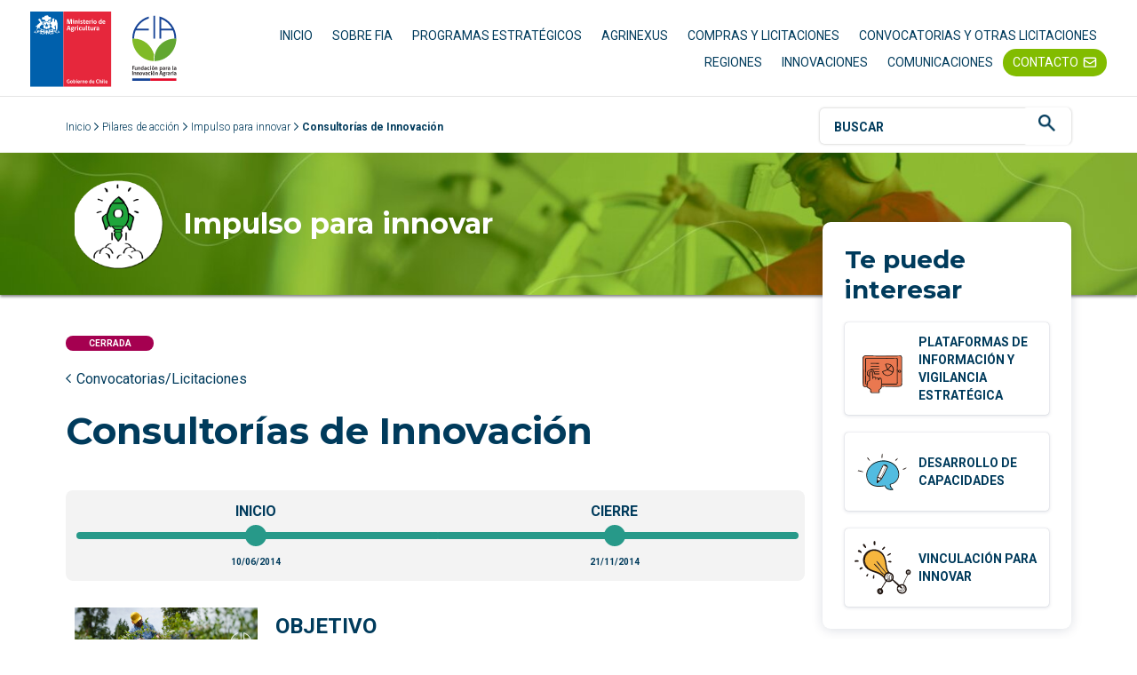

--- FILE ---
content_type: text/html; charset=UTF-8
request_url: https://www.fia.cl/convocatorias/consultorias-de-innovacion-2/
body_size: 17924
content:
<!doctype html><html lang="es"><head>  <script>(function(w,d,s,l,i){w[l]=w[l]||[];w[l].push({'gtm.start':
	new Date().getTime(),event:'gtm.js'});var f=d.getElementsByTagName(s)[0],
	j=d.createElement(s),dl=l!='dataLayer'?'&l='+l:'';j.async=true;j.src=
	'https://www.googletagmanager.com/gtm.js?id='+i+dl;f.parentNode.insertBefore(j,f);
	})(window,document,'script','dataLayer','GTM-PMMWKHN');</script> <meta charset="UTF-8"><meta name="viewport" content="width=device-width, initial-scale=1"><link rel="profile" href="https://gmpg.org/xfn/11"><meta name='robots' content='index, follow, max-image-preview:large, max-snippet:-1, max-video-preview:-1' /><meta name="dlm-version" content="4.7.2"><link media="all" href="https://www.fia.cl/wp-content/cache/autoptimize/css/autoptimize_4361934e00867d8391e3f8252df56ada.css" rel="stylesheet" /><title>Consultorías de Innovación - FUNDACIÓN PARA LA INNOVACIÓN AGRARIA</title><link rel="canonical" href="https://www.fia.cl/convocatorias/consultorias-de-innovacion-2/" /><meta property="og:locale" content="es_ES" /><meta property="og:type" content="article" /><meta property="og:title" content="Consultorías de Innovación - FUNDACIÓN PARA LA INNOVACIÓN AGRARIA" /><meta property="og:description" content="OBJETIVO Iniciativas orientadas a entregar apoyo de expertos que puedan aportar al desarrollo y/o la aplicación de nuevas tecnologías y procesos de innovación en una región o territorio del país. CALENDARIZACIÓNLa presente convocatoria se abre el&nbsp;10 de junio de 2014&nbsp;y cierra el día&nbsp;21 de noviembre de 2014&nbsp;a las&nbsp;17:00 horas. La postulación a la convocatoria se [&hellip;]" /><meta property="og:url" content="https://www.fia.cl/convocatorias/consultorias-de-innovacion-2/" /><meta property="og:site_name" content="FUNDACIÓN PARA LA INNOVACIÓN AGRARIA" /><meta property="article:publisher" content="https://www.facebook.com/FIAChile/" /><meta property="article:modified_time" content="2024-03-26T21:19:52+00:00" /><meta property="og:image" content="https://www.fia.cl/wp-content/uploads/2018/02/Consultorias-2014.jpg" /><meta property="og:image:width" content="710" /><meta property="og:image:height" content="200" /><meta property="og:image:type" content="image/jpeg" /><meta name="twitter:card" content="summary_large_image" /><meta name="twitter:site" content="@FIA_Chile" /><meta name="twitter:label1" content="Tiempo de lectura" /><meta name="twitter:data1" content="1 minuto" /> <script type="application/ld+json" class="yoast-schema-graph">{"@context":"https://schema.org","@graph":[{"@type":"WebPage","@id":"https://www.fia.cl/convocatorias/consultorias-de-innovacion-2/","url":"https://www.fia.cl/convocatorias/consultorias-de-innovacion-2/","name":"Consultorías de Innovación - FUNDACIÓN PARA LA INNOVACIÓN AGRARIA","isPartOf":{"@id":"https://www.fia.cl/#website"},"primaryImageOfPage":{"@id":"https://www.fia.cl/convocatorias/consultorias-de-innovacion-2/#primaryimage"},"image":{"@id":"https://www.fia.cl/convocatorias/consultorias-de-innovacion-2/#primaryimage"},"thumbnailUrl":"https://www.fia.cl/wp-content/uploads/2018/02/Consultorias-2014.jpg","datePublished":"2014-06-10T03:00:00+00:00","dateModified":"2024-03-26T21:19:52+00:00","breadcrumb":{"@id":"https://www.fia.cl/convocatorias/consultorias-de-innovacion-2/#breadcrumb"},"inLanguage":"es","potentialAction":[{"@type":"ReadAction","target":["https://www.fia.cl/convocatorias/consultorias-de-innovacion-2/"]}]},{"@type":"ImageObject","inLanguage":"es","@id":"https://www.fia.cl/convocatorias/consultorias-de-innovacion-2/#primaryimage","url":"https://www.fia.cl/wp-content/uploads/2018/02/Consultorias-2014.jpg","contentUrl":"https://www.fia.cl/wp-content/uploads/2018/02/Consultorias-2014.jpg","width":710,"height":200},{"@type":"BreadcrumbList","@id":"https://www.fia.cl/convocatorias/consultorias-de-innovacion-2/#breadcrumb","itemListElement":[{"@type":"ListItem","position":1,"name":"Inicio","item":"https://www.fia.cl/"},{"@type":"ListItem","position":2,"name":"Convocatorias","item":"https://www.fia.cl/convocatorias/"},{"@type":"ListItem","position":3,"name":"Consultorías de Innovación"}]},{"@type":"WebSite","@id":"https://www.fia.cl/#website","url":"https://www.fia.cl/","name":"FUNDACIÓN PARA LA INNOVACIÓN AGRARIA","description":"Otro sitio realizado con WordPress","publisher":{"@id":"https://www.fia.cl/#organization"},"alternateName":"FIA","potentialAction":[{"@type":"SearchAction","target":{"@type":"EntryPoint","urlTemplate":"https://www.fia.cl/?s={search_term_string}"},"query-input":"required name=search_term_string"}],"inLanguage":"es"},{"@type":"Organization","@id":"https://www.fia.cl/#organization","name":"FUNDACIÓN PARA LA INNOVACIÓN AGRARIA","alternateName":"FIA","url":"https://www.fia.cl/","logo":{"@type":"ImageObject","inLanguage":"es","@id":"https://www.fia.cl/#/schema/logo/image/","url":"https://www.fia.cl/wp-content/uploads/2021/11/logo_fia.svg","contentUrl":"https://www.fia.cl/wp-content/uploads/2021/11/logo_fia.svg","width":188,"height":96,"caption":"FUNDACIÓN PARA LA INNOVACIÓN AGRARIA"},"image":{"@id":"https://www.fia.cl/#/schema/logo/image/"},"sameAs":["https://www.instagram.com/fia_chile/","https://www.youtube.com/c/FundacinparalaInnovacinAgraria","https://www.linkedin.com/company/fiachile/","https://www.facebook.com/FIAChile/","https://twitter.com/FIA_Chile"]}]}</script> <link rel='dns-prefetch' href='//s.w.org' /><link rel="alternate" type="application/rss+xml" title="FUNDACIÓN PARA LA INNOVACIÓN AGRARIA &raquo; Feed" href="https://www.fia.cl/feed/" /><link rel="alternate" type="application/rss+xml" title="FUNDACIÓN PARA LA INNOVACIÓN AGRARIA &raquo; Feed de los comentarios" href="https://www.fia.cl/comments/feed/" /> <script type="text/javascript">window._wpemojiSettings = {"baseUrl":"https:\/\/s.w.org\/images\/core\/emoji\/14.0.0\/72x72\/","ext":".png","svgUrl":"https:\/\/s.w.org\/images\/core\/emoji\/14.0.0\/svg\/","svgExt":".svg","source":{"concatemoji":"https:\/\/www.fia.cl\/wp-includes\/js\/wp-emoji-release.min.js?ver=6.0.3"}};
/*! This file is auto-generated */
!function(e,a,t){var n,r,o,i=a.createElement("canvas"),p=i.getContext&&i.getContext("2d");function s(e,t){var a=String.fromCharCode,e=(p.clearRect(0,0,i.width,i.height),p.fillText(a.apply(this,e),0,0),i.toDataURL());return p.clearRect(0,0,i.width,i.height),p.fillText(a.apply(this,t),0,0),e===i.toDataURL()}function c(e){var t=a.createElement("script");t.src=e,t.defer=t.type="text/javascript",a.getElementsByTagName("head")[0].appendChild(t)}for(o=Array("flag","emoji"),t.supports={everything:!0,everythingExceptFlag:!0},r=0;r<o.length;r++)t.supports[o[r]]=function(e){if(!p||!p.fillText)return!1;switch(p.textBaseline="top",p.font="600 32px Arial",e){case"flag":return s([127987,65039,8205,9895,65039],[127987,65039,8203,9895,65039])?!1:!s([55356,56826,55356,56819],[55356,56826,8203,55356,56819])&&!s([55356,57332,56128,56423,56128,56418,56128,56421,56128,56430,56128,56423,56128,56447],[55356,57332,8203,56128,56423,8203,56128,56418,8203,56128,56421,8203,56128,56430,8203,56128,56423,8203,56128,56447]);case"emoji":return!s([129777,127995,8205,129778,127999],[129777,127995,8203,129778,127999])}return!1}(o[r]),t.supports.everything=t.supports.everything&&t.supports[o[r]],"flag"!==o[r]&&(t.supports.everythingExceptFlag=t.supports.everythingExceptFlag&&t.supports[o[r]]);t.supports.everythingExceptFlag=t.supports.everythingExceptFlag&&!t.supports.flag,t.DOMReady=!1,t.readyCallback=function(){t.DOMReady=!0},t.supports.everything||(n=function(){t.readyCallback()},a.addEventListener?(a.addEventListener("DOMContentLoaded",n,!1),e.addEventListener("load",n,!1)):(e.attachEvent("onload",n),a.attachEvent("onreadystatechange",function(){"complete"===a.readyState&&t.readyCallback()})),(e=t.source||{}).concatemoji?c(e.concatemoji):e.wpemoji&&e.twemoji&&(c(e.twemoji),c(e.wpemoji)))}(window,document,window._wpemojiSettings);</script> <link rel='stylesheet' id='elementor-frontend-legacy-css'  href='https://www.fia.cl/wp-content/uploads/elementor/css/custom-frontend-legacy.min.css?ver=3.5.5' type='text/css' media='all' /><link rel='stylesheet' id='elementor-frontend-css'  href='https://www.fia.cl/wp-content/uploads/elementor/css/custom-frontend.min.css?ver=1718734994' type='text/css' media='all' /><style id='elementor-frontend-inline-css' type='text/css'>.elementor-kit-5{--e-global-color-primary:#6EC1E4;--e-global-color-secondary:#54595F;--e-global-color-text:#7A7A7A;--e-global-color-accent:#61CE70;--e-global-color-f64fd45:#003B5C;--e-global-color-026d420:#FFFFFF;--e-global-color-fdecf3f:#F2AA00;--e-global-color-193dbd9:#82BC00;--e-global-color-01323e0:#279989;--e-global-color-f02657f:#8DC8E8;--e-global-color-9358a60:#000000;--e-global-color-c7c0b8d:#373737;--e-global-color-f1de497:#F3F3F3;--e-global-color-b01d9c1:#2B83B3;--e-global-color-1689ba6:#E22C2C;--e-global-color-37adcd2:#9FD846;--e-global-color-fd774e9:#86C229;--e-global-color-2bfbd5f:#699820;--e-global-color-7d9d873:#4C6E17;--e-global-typography-primary-font-family:"Montserrat";--e-global-typography-primary-font-size:42px;--e-global-typography-primary-font-weight:700;--e-global-typography-primary-line-height:52px;--e-global-typography-secondary-font-family:"Montserrat";--e-global-typography-secondary-font-size:32px;--e-global-typography-secondary-font-weight:700;--e-global-typography-secondary-line-height:40px;--e-global-typography-text-font-family:"Montserrat";--e-global-typography-text-font-size:26px;--e-global-typography-text-font-weight:700;--e-global-typography-text-line-height:32px;--e-global-typography-accent-font-family:"Montserrat";--e-global-typography-accent-font-size:24px;--e-global-typography-accent-font-weight:400;--e-global-typography-d96e4eb-font-family:"Montserrat";--e-global-typography-d96e4eb-font-size:42px;--e-global-typography-d96e4eb-font-weight:700;--e-global-typography-d96e4eb-line-height:52px;--e-global-typography-eb99765-font-family:"Montserrat";--e-global-typography-eb99765-font-size:22px;--e-global-typography-eb99765-font-weight:500;--e-global-typography-eb99765-line-height:33px;--e-global-typography-24c915f-font-family:"Roboto";--e-global-typography-24c915f-font-size:16px;--e-global-typography-24c915f-font-weight:400;--e-global-typography-24c915f-line-height:24px;--e-global-typography-5410011-font-family:"Roboto";--e-global-typography-5410011-font-size:16px;--e-global-typography-5410011-font-weight:400;--e-global-typography-5410011-line-height:24px;--e-global-typography-e1fb4d0-font-family:"Montserrat";--e-global-typography-e1fb4d0-font-size:28px;--e-global-typography-e1fb4d0-font-weight:700;--e-global-typography-e1fb4d0-line-height:36px;--e-global-typography-f2eb3ff-font-family:"Montserrat";--e-global-typography-f2eb3ff-font-size:22px;--e-global-typography-f2eb3ff-font-weight:500;--e-global-typography-f2eb3ff-line-height:28px;--e-global-typography-a7fb2ff-font-family:"Roboto";--e-global-typography-a7fb2ff-font-size:18px;--e-global-typography-a7fb2ff-font-weight:400;--e-global-typography-a7fb2ff-line-height:28px;--e-global-typography-428946a-font-family:"Montserrat";--e-global-typography-428946a-font-size:24px;--e-global-typography-428946a-font-weight:700;--e-global-typography-428946a-line-height:32px;--e-global-typography-f6f2af6-font-family:"Montserrat";--e-global-typography-f6f2af6-font-size:20px;--e-global-typography-f6f2af6-font-weight:400;--e-global-typography-f6f2af6-line-height:28px;}.elementor-kit-5 h1{color:var( --e-global-color-f64fd45 );font-family:"Montserrat", Mont20-400;font-size:28px;font-weight:700;line-height:30px;letter-spacing:0px;}.elementor-kit-5 h2{color:var( --e-global-color-f64fd45 );font-family:"Montserrat", Mont20-400;font-size:28px;font-weight:700;line-height:34px;}.elementor-kit-5 h3{color:var( --e-global-color-f64fd45 );font-family:"Roboto", Mont20-400;font-size:24px;font-weight:700;line-height:26px;}.elementor-section.elementor-section-boxed > .elementor-container{max-width:1152px;}.elementor-widget:not(:last-child){margin-bottom:20px;}{}h1.entry-title{display:var(--page-title-display);}@media(max-width:1023px){.elementor-section.elementor-section-boxed > .elementor-container{max-width:1186px;}}@media(max-width:768px){.elementor-section.elementor-section-boxed > .elementor-container{max-width:767px;}}
.elementor-6 .elementor-element.elementor-element-f580425 > .elementor-container{min-height:112px;}.elementor-6 .elementor-element.elementor-element-f580425 > .elementor-container > .elementor-row > .elementor-column > .elementor-column-wrap > .elementor-widget-wrap{align-content:center;align-items:center;}.elementor-6 .elementor-element.elementor-element-f580425:not(.elementor-motion-effects-element-type-background), .elementor-6 .elementor-element.elementor-element-f580425 > .elementor-motion-effects-container > .elementor-motion-effects-layer{background-color:var( --e-global-color-026d420 );}.elementor-6 .elementor-element.elementor-element-f580425{transition:background 0.3s, border 0.3s, border-radius 0.3s, box-shadow 0.3s;}.elementor-6 .elementor-element.elementor-element-f580425 > .elementor-background-overlay{transition:background 0.3s, border-radius 0.3s, opacity 0.3s;}.elementor-bc-flex-widget .elementor-6 .elementor-element.elementor-element-3edf86b.elementor-column .elementor-column-wrap{align-items:flex-start;}.elementor-6 .elementor-element.elementor-element-3edf86b.elementor-column.elementor-element[data-element_type="column"] > .elementor-column-wrap.elementor-element-populated > .elementor-widget-wrap{align-content:flex-start;align-items:flex-start;}.elementor-6 .elementor-element.elementor-element-3edf86b.elementor-column > .elementor-column-wrap > .elementor-widget-wrap{justify-content:flex-start;}.elementor-6 .elementor-element.elementor-element-3edf86b > .elementor-element-populated{border-style:solid;border-width:0px 0px 0px 0px;transition:background 0.3s, border 0.3s, border-radius 0.3s, box-shadow 0.3s;}.elementor-6 .elementor-element.elementor-element-3edf86b > .elementor-element-populated, .elementor-6 .elementor-element.elementor-element-3edf86b > .elementor-element-populated > .elementor-background-overlay, .elementor-6 .elementor-element.elementor-element-3edf86b > .elementor-background-slideshow{border-radius:0px 0px 0px 0px;}.elementor-6 .elementor-element.elementor-element-3edf86b > .elementor-element-populated > .elementor-background-overlay{transition:background 0.3s, border-radius 0.3s, opacity 0.3s;}.elementor-6 .elementor-element.elementor-element-bd9106f > .elementor-container{max-width:1232px;}.elementor-6 .elementor-element.elementor-element-bd9106f{border-style:solid;border-width:0px 0px 1px 0px;border-color:#E5E5E5;transition:background 0.3s, border 0.3s, border-radius 0.3s, box-shadow 0.3s;}.elementor-6 .elementor-element.elementor-element-bd9106f > .elementor-background-overlay{transition:background 0.3s, border-radius 0.3s, opacity 0.3s;}.elementor-bc-flex-widget .elementor-6 .elementor-element.elementor-element-5b45304.elementor-column .elementor-column-wrap{align-items:center;}.elementor-6 .elementor-element.elementor-element-5b45304.elementor-column.elementor-element[data-element_type="column"] > .elementor-column-wrap.elementor-element-populated > .elementor-widget-wrap{align-content:center;align-items:center;}.elementor-6 .elementor-element.elementor-element-5b45304.elementor-column > .elementor-column-wrap > .elementor-widget-wrap{justify-content:flex-start;}.elementor-6 .elementor-element.elementor-element-5b45304{z-index:999;}.elementor-6 .elementor-element.elementor-element-a9f14a0{text-align:left;z-index:19;}.elementor-6 .elementor-element.elementor-element-a9f14a0 img{width:200px;}.elementor-bc-flex-widget .elementor-6 .elementor-element.elementor-element-1f6e5dd.elementor-column .elementor-column-wrap{align-items:center;}.elementor-6 .elementor-element.elementor-element-1f6e5dd.elementor-column.elementor-element[data-element_type="column"] > .elementor-column-wrap.elementor-element-populated > .elementor-widget-wrap{align-content:center;align-items:center;}.elementor-6 .elementor-element.elementor-element-1f6e5dd.elementor-column > .elementor-column-wrap > .elementor-widget-wrap{justify-content:flex-end;}.c-notification__text{color:#ffffff;font-family:Roboto;font-size:13px;font-weight:700;}@media(min-width:769px){.elementor-6 .elementor-element.elementor-element-5b45304{width:15%;}.elementor-6 .elementor-element.elementor-element-1f6e5dd{width:85%;}}@media(max-width:1023px){.elementor-6 .elementor-element.elementor-element-f580425 > .elementor-container{min-height:83px;}.elementor-6 .elementor-element.elementor-element-a9f14a0 img{width:123px;}}@media(max-width:768px){.elementor-6 .elementor-element.elementor-element-f580425 > .elementor-container{min-height:0px;}.elementor-6 .elementor-element.elementor-element-3edf86b > .elementor-column-wrap > .elementor-widget-wrap > .elementor-widget:not(.elementor-widget__width-auto):not(.elementor-widget__width-initial):not(:last-child):not(.elementor-absolute){margin-bottom:0px;}.elementor-6 .elementor-element.elementor-element-5b45304{width:43%;}.elementor-6 .elementor-element.elementor-element-a9f14a0{text-align:left;}.elementor-6 .elementor-element.elementor-element-1f6e5dd{width:55%;}}
.elementor-15 .elementor-element.elementor-element-b1b349a:not(.elementor-motion-effects-element-type-background), .elementor-15 .elementor-element.elementor-element-b1b349a > .elementor-motion-effects-container > .elementor-motion-effects-layer{background-color:var( --e-global-color-026d420 );}.elementor-15 .elementor-element.elementor-element-b1b349a{border-style:solid;border-width:0px 0px 0px 0px;border-color:#E5E5E5;transition:background 0.3s, border 0.3s, border-radius 0.3s, box-shadow 0.3s;padding:20px 0px 0px 0px;}.elementor-15 .elementor-element.elementor-element-b1b349a, .elementor-15 .elementor-element.elementor-element-b1b349a > .elementor-background-overlay{border-radius:0px 0px 0px 0px;}.elementor-15 .elementor-element.elementor-element-b1b349a > .elementor-background-overlay{transition:background 0.3s, border-radius 0.3s, opacity 0.3s;}.elementor-15 .elementor-element.elementor-element-b1ed9b5{text-align:left;}.elementor-15 .elementor-element.elementor-element-b1ed9b5 img{width:70%;}.elementor-bc-flex-widget .elementor-15 .elementor-element.elementor-element-606c198.elementor-column .elementor-column-wrap{align-items:flex-start;}.elementor-15 .elementor-element.elementor-element-606c198.elementor-column.elementor-element[data-element_type="column"] > .elementor-column-wrap.elementor-element-populated > .elementor-widget-wrap{align-content:flex-start;align-items:flex-start;}.elementor-15 .elementor-element.elementor-element-606c198 > .elementor-element-populated{margin:0px 0px 0px 0px;--e-column-margin-right:0px;--e-column-margin-left:0px;}.elementor-15 .elementor-element.elementor-element-f4c2e6d .elementor-heading-title{color:var( --e-global-color-f64fd45 );font-family:"Roboto", Mont20-400;font-size:16px;font-weight:700;}.elementor-15 .elementor-element.elementor-element-f4c2e6d > .elementor-widget-container{margin:0px 0px 0px 0px;}.elementor-15 .elementor-element.elementor-element-e1b8ef0 > .elementor-widget-container{margin:0px 0px 0px 0px;}.elementor-15 .elementor-element.elementor-element-2927c2c > .elementor-widget-container{margin:35px 35px 35px 35px;padding:0px 0px 0px 0px;}.elementor-15 .elementor-element.elementor-element-556fb5b .elementor-heading-title{color:var( --e-global-color-f64fd45 );font-family:"Roboto", Mont20-400;font-size:16px;font-weight:700;}.elementor-bc-flex-widget .elementor-15 .elementor-element.elementor-element-5c4ab8f.elementor-column .elementor-column-wrap{align-items:flex-start;}.elementor-15 .elementor-element.elementor-element-5c4ab8f.elementor-column.elementor-element[data-element_type="column"] > .elementor-column-wrap.elementor-element-populated > .elementor-widget-wrap{align-content:flex-start;align-items:flex-start;}.elementor-15 .elementor-element.elementor-element-1b18593 .elementor-heading-title{color:var( --e-global-color-f64fd45 );font-family:"Roboto", Mont20-400;font-size:16px;font-weight:700;}.elementor-15 .elementor-element.elementor-element-9d4e863 .elementor-repeater-item-f5e5d73.elementor-social-icon{background-color:var( --e-global-color-026d420 );}.elementor-15 .elementor-element.elementor-element-9d4e863{--grid-template-columns:repeat(5, auto);--icon-size:32px;--grid-column-gap:4px;--grid-row-gap:0px;}.elementor-15 .elementor-element.elementor-element-9d4e863 .elementor-widget-container{text-align:left;}.elementor-15 .elementor-element.elementor-element-9d4e863 .elementor-social-icon{background-color:var( --e-global-color-026d420 );--icon-padding:0em;}.elementor-15 .elementor-element.elementor-element-60ae0f6:not(.elementor-motion-effects-element-type-background), .elementor-15 .elementor-element.elementor-element-60ae0f6 > .elementor-motion-effects-container > .elementor-motion-effects-layer{background-color:var( --e-global-color-026d420 );}.elementor-15 .elementor-element.elementor-element-60ae0f6{transition:background 0.3s, border 0.3s, border-radius 0.3s, box-shadow 0.3s;}.elementor-15 .elementor-element.elementor-element-60ae0f6 > .elementor-background-overlay{transition:background 0.3s, border-radius 0.3s, opacity 0.3s;}.elementor-15 .elementor-element.elementor-element-a6993f8{text-align:center;}.elementor-15 .elementor-element.elementor-element-a6993f8 .elementor-heading-title{color:var( --e-global-color-f64fd45 );font-family:"Roboto", Mont20-400;font-size:13px;font-weight:400;}@media(max-width:768px){.elementor-15 .elementor-element.elementor-element-b1ed9b5{text-align:left;}.elementor-15 .elementor-element.elementor-element-b1ed9b5 img{width:105px;}.elementor-15 .elementor-element.elementor-element-b1ed9b5 > .elementor-widget-container{margin:0px 0px 16px 0px;}.elementor-15 .elementor-element.elementor-element-606c198 > .elementor-column-wrap > .elementor-widget-wrap > .elementor-widget:not(.elementor-widget__width-auto):not(.elementor-widget__width-initial):not(:last-child):not(.elementor-absolute){margin-bottom:0px;}.elementor-15 .elementor-element.elementor-element-f4c2e6d{text-align:left;}.elementor-15 .elementor-element.elementor-element-f4c2e6d > .elementor-widget-container{margin:0px 0px 20px 0px;}.elementor-15 .elementor-element.elementor-element-e1b8ef0 > .elementor-widget-container{margin:0px 0px 20px 0px;}.elementor-15 .elementor-element.elementor-element-2927c2c > .elementor-widget-container{margin:0px 0px 14px 0px;}.elementor-15 .elementor-element.elementor-element-556fb5b{text-align:left;}.elementor-15 .elementor-element.elementor-element-556fb5b > .elementor-widget-container{margin:0px 0px 6px 0px;}.elementor-15 .elementor-element.elementor-element-49f7906 > .elementor-widget-container{margin:0px 0px 14px 0px;}.elementor-15 .elementor-element.elementor-element-1b18593{text-align:left;}.elementor-15 .elementor-element.elementor-element-9d4e863 .elementor-widget-container{text-align:left;}.elementor-15 .elementor-element.elementor-element-a6993f8 .elementor-heading-title{font-size:12px;line-height:16px;}}@media(min-width:769px){.elementor-15 .elementor-element.elementor-element-8fc7ffa{width:19.739%;}.elementor-15 .elementor-element.elementor-element-606c198{width:20%;}.elementor-15 .elementor-element.elementor-element-18251ab{width:25%;}.elementor-15 .elementor-element.elementor-element-337f08d{width:15.258%;}}
.elementor-1646 .elementor-element.elementor-element-9536a41{transition:background 0.3s, border 0.3s, border-radius 0.3s, box-shadow 0.3s;}.elementor-1646 .elementor-element.elementor-element-9536a41 > .elementor-background-overlay{transition:background 0.3s, border-radius 0.3s, opacity 0.3s;}.elementor-1646 .elementor-element.elementor-element-5f3d62a.elementor-column > .elementor-column-wrap > .elementor-widget-wrap{justify-content:flex-end;}.elementor-1646 .elementor-element.elementor-element-03d9d1f > .elementor-container{min-height:160px;}.elementor-1646 .elementor-element.elementor-element-03d9d1f:not(.elementor-motion-effects-element-type-background), .elementor-1646 .elementor-element.elementor-element-03d9d1f > .elementor-motion-effects-container > .elementor-motion-effects-layer{background-image:url("https://www.fia.cl/wp-content/uploads/2022/02/bg_incentivo.jpg");background-position:center center;background-repeat:no-repeat;background-size:cover;}.elementor-1646 .elementor-element.elementor-element-03d9d1f{box-shadow:0px 2px 3px 0px rgba(0,0,0,0.5);transition:background 0.3s, border 0.3s, border-radius 0.3s, box-shadow 0.3s;}.elementor-1646 .elementor-element.elementor-element-03d9d1f > .elementor-background-overlay{transition:background 0.3s, border-radius 0.3s, opacity 0.3s;}.elementor-1646 .elementor-element.elementor-element-f58fd6a img{width:112%;border-radius:0px 0px 0px 0px;}.elementor-1646 .elementor-element.elementor-element-f58fd6a > .elementor-widget-container{border-radius:0px 0px 0px 0px;}.elementor-bc-flex-widget .elementor-1646 .elementor-element.elementor-element-da4a3b1.elementor-column .elementor-column-wrap{align-items:center;}.elementor-1646 .elementor-element.elementor-element-da4a3b1.elementor-column.elementor-element[data-element_type="column"] > .elementor-column-wrap.elementor-element-populated > .elementor-widget-wrap{align-content:center;align-items:center;}.elementor-1646 .elementor-element.elementor-element-da4a3b1.elementor-column > .elementor-column-wrap > .elementor-widget-wrap{justify-content:flex-start;}.elementor-1646 .elementor-element.elementor-element-29ec8ab .elementor-heading-title{color:var( --e-global-color-026d420 );font-family:"Montserrat", Mont20-400;font-size:32px;}.elementor-1646 .elementor-element.elementor-element-ca4c4a8{border-style:solid;border-width:0px 0px 1px 0px;border-color:var( --e-global-color-f1de497 );transition:background 0.3s, border 0.3s, border-radius 0.3s, box-shadow 0.3s;margin-top:36px;margin-bottom:30px;}.elementor-1646 .elementor-element.elementor-element-ca4c4a8 > .elementor-background-overlay{transition:background 0.3s, border-radius 0.3s, opacity 0.3s;}.elementor-1646 .elementor-element.elementor-element-5206801 .elementor-heading-title{font-family:"Montserrat", Mont20-400;font-size:42px;font-weight:700;line-height:52px;}.elementor-1646 .elementor-element.elementor-element-5206801 > .elementor-widget-container{margin:0px 0px 21px 0px;}.elementor-1646 .elementor-element.elementor-element-53bccd5{text-align:left;color:var( --e-global-color-c7c0b8d );font-family:"Roboto", Mont20-400;font-size:14px;font-weight:400;line-height:23px;}.elementor-1646 .elementor-element.elementor-element-2947712 > .elementor-widget-container{margin:0px 0px 65px 0px;}.elementor-1646 .elementor-element.elementor-element-cacd3b5 > .elementor-widget-container{margin:0px 0px 71px 0px;}.elementor-1646 .elementor-element.elementor-element-fec7ec8 > .elementor-widget-container{margin:0px 0px 71px 0px;}.elementor-1646 .elementor-element.elementor-element-cfddfa9 .c-card__tipo-convocatoria{grid-template-columns:repeat(30, 1fr);}.elementor-1646 .elementor-element.elementor-element-3188127:not(.elementor-motion-effects-element-type-background), .elementor-1646 .elementor-element.elementor-element-3188127 > .elementor-motion-effects-container > .elementor-motion-effects-layer{background-color:var( --e-global-color-026d420 );}.elementor-1646 .elementor-element.elementor-element-3188127, .elementor-1646 .elementor-element.elementor-element-3188127 > .elementor-background-overlay{border-radius:9px 9px 9px 9px;}.elementor-1646 .elementor-element.elementor-element-3188127{box-shadow:0px 1px 13px 0px rgba(8.999999999999993, 29.999999999999982, 66, 0.15);transition:background 0.3s, border 0.3s, border-radius 0.3s, box-shadow 0.3s;margin-top:-128px;margin-bottom:0px;padding:15px 15px 15px 15px;}.elementor-1646 .elementor-element.elementor-element-3188127 > .elementor-background-overlay{transition:background 0.3s, border-radius 0.3s, opacity 0.3s;}.elementor-1646 .elementor-element.elementor-element-c324a56 .c-card__acceso-title{color:var( --e-global-color-f64fd45 );}.elementor-1646 .elementor-element.elementor-element-c324a56 .c-card__acceso-estado-line-vertical{background-color:#bbbbbb;}.elementor-1646 .elementor-element.elementor-element-c324a56 .c-card__redes-link{background-color:#bbbbbb;color:#bbbbbb;}.elementor-1646 .elementor-element.elementor-element-b1c1a5b .c-card__acceso-title{color:var( --e-global-color-f64fd45 );}.elementor-1646 .elementor-element.elementor-element-b1c1a5b .c-card__acceso-estado-line-vertical{background-color:#bbbbbb;}.elementor-1646 .elementor-element.elementor-element-b1c1a5b .c-card__redes-link{background-color:#bbbbbb;color:#bbbbbb;}.elementor-1646 .elementor-element.elementor-element-22348ae .c-card__acceso-title{color:var( --e-global-color-f64fd45 );}.elementor-1646 .elementor-element.elementor-element-22348ae .c-card__acceso-estado-line-vertical{background-color:#bbbbbb;}.elementor-1646 .elementor-element.elementor-element-22348ae .c-card__redes-link{background-color:#bbbbbb;color:#bbbbbb;}@media(min-width:769px){.elementor-1646 .elementor-element.elementor-element-8fcd794{width:10.774%;}.elementor-1646 .elementor-element.elementor-element-da4a3b1{width:89.226%;}.elementor-1646 .elementor-element.elementor-element-768a1f7{width:73.957%;}.elementor-1646 .elementor-element.elementor-element-b14e598{width:27.206%;}.elementor-1646 .elementor-element.elementor-element-2ad1aec{width:72.793%;}.elementor-1646 .elementor-element.elementor-element-358ce9f{width:26%;}}@media(max-width:1023px) and (min-width:769px){.elementor-1646 .elementor-element.elementor-element-768a1f7{width:100%;}.elementor-1646 .elementor-element.elementor-element-358ce9f{width:100%;}}@media(max-width:768px){.elementor-1646 .elementor-element.elementor-element-8fcd794{width:40%;}.elementor-1646 .elementor-element.elementor-element-f58fd6a img{width:100%;}.elementor-1646 .elementor-element.elementor-element-da4a3b1{width:60%;}.elementor-1646 .elementor-element.elementor-element-5206801 .elementor-heading-title{font-size:22px;line-height:1.5em;}.elementor-1646 .elementor-element.elementor-element-3188127{margin-top:0px;margin-bottom:0px;}}</style><link rel='stylesheet' id='elementor-pro-css'  href='https://www.fia.cl/wp-content/uploads/elementor/css/custom-pro-frontend.min.css?ver=1718734994' type='text/css' media='all' /><link rel='stylesheet' id='google-fonts-1-css'  href='https://fonts.googleapis.com/css?family=Montserrat%3A100%2C100italic%2C200%2C200italic%2C300%2C300italic%2C400%2C400italic%2C500%2C500italic%2C600%2C600italic%2C700%2C700italic%2C800%2C800italic%2C900%2C900italic%7CRoboto%3A100%2C100italic%2C200%2C200italic%2C300%2C300italic%2C400%2C400italic%2C500%2C500italic%2C600%2C600italic%2C700%2C700italic%2C800%2C800italic%2C900%2C900italic&#038;display=auto&#038;ver=6.0.3' type='text/css' media='all' /> <script type='text/javascript' src='https://www.fia.cl/wp-includes/js/jquery/jquery.min.js?ver=3.6.0' id='jquery-core-js'></script> <script type='text/javascript' id='video-lightbox-js-extra'>var vlpp_vars = {"prettyPhoto_rel":"wp-video-lightbox","animation_speed":"fast","slideshow":"5000","autoplay_slideshow":"false","opacity":"0.80","show_title":"true","allow_resize":"true","allow_expand":"true","default_width":"640","default_height":"480","counter_separator_label":"\/","theme":"pp_default","horizontal_padding":"20","hideflash":"false","wmode":"opaque","autoplay":"false","modal":"false","deeplinking":"false","overlay_gallery":"true","overlay_gallery_max":"30","keyboard_shortcuts":"true","ie6_fallback":"true"};</script> <script type='text/javascript' id='image_zoooom-init-js-extra'>var IZ = {"with_woocommerce":"0","exchange_thumbnails":"1","woo_categories":"0","enable_mobile":"","options":[],"woo_slider":"0"};</script> <script type='text/javascript' id='foobox-free-min-js-before'>/* Run FooBox FREE (v2.7.27) */
var FOOBOX = window.FOOBOX = {
	ready: true,
	disableOthers: false,
	o: {wordpress: { enabled: true }, countMessage:'image %index of %total', captions: { dataTitle: ["captionTitle","title","elementorLightboxTitle"], dataDesc: ["captionDesc","description","elementorLightboxDescription"] }, excludes:'.fbx-link,.nofoobox,.nolightbox,a[href*="pinterest.com/pin/create/button/"]', affiliate : { enabled: false }},
	selectors: [
		".foogallery-container.foogallery-lightbox-foobox", ".foogallery-container.foogallery-lightbox-foobox-free", ".gallery", ".wp-block-gallery", ".wp-caption", ".wp-block-image", "a:has(img[class*=wp-image-])", ".foobox"
	],
	pre: function( $ ){
		// Custom JavaScript (Pre)
		
	},
	post: function( $ ){
		// Custom JavaScript (Post)
		
		// Custom Captions Code
		
	},
	custom: function( $ ){
		// Custom Extra JS
		
	}
};</script> <link rel="https://api.w.org/" href="https://www.fia.cl/wp-json/" /><link rel="alternate" type="application/json" href="https://www.fia.cl/wp-json/wp/v2/convocatorias/6339" /><link rel="EditURI" type="application/rsd+xml" title="RSD" href="https://www.fia.cl/xmlrpc.php?rsd" /><link rel="wlwmanifest" type="application/wlwmanifest+xml" href="https://www.fia.cl/wp-includes/wlwmanifest.xml" /><link rel='shortlink' href='https://www.fia.cl/?p=6339' /><link rel="alternate" type="application/json+oembed" href="https://www.fia.cl/wp-json/oembed/1.0/embed?url=https%3A%2F%2Fwww.fia.cl%2Fconvocatorias%2Fconsultorias-de-innovacion-2%2F" /><link rel="alternate" type="text/xml+oembed" href="https://www.fia.cl/wp-json/oembed/1.0/embed?url=https%3A%2F%2Fwww.fia.cl%2Fconvocatorias%2Fconsultorias-de-innovacion-2%2F&#038;format=xml" /> <script>WP_VIDEO_LIGHTBOX_VERSION="1.9.12";
            WP_VID_LIGHTBOX_URL="https://www.fia.cl/wp-content/plugins/wp-video-lightbox";
                        function wpvl_paramReplace(name, string, value) {
                // Find the param with regex
                // Grab the first character in the returned string (should be ? or &)
                // Replace our href string with our new value, passing on the name and delimeter

                var re = new RegExp("[\?&]" + name + "=([^&#]*)");
                var matches = re.exec(string);
                var newString;

                if (matches === null) {
                    // if there are no params, append the parameter
                    newString = string + '?' + name + '=' + value;
                } else {
                    var delimeter = matches[0].charAt(0);
                    newString = string.replace(re, delimeter + name + "=" + value);
                }
                return newString;
            }</script><script type="text/javascript"></script><link rel="icon" href="https://www.fia.cl/wp-content/uploads/2021/10/cropped-indice-150x150.png" sizes="32x32" /><link rel="icon" href="https://www.fia.cl/wp-content/uploads/2021/10/cropped-indice-300x300.png" sizes="192x192" /><link rel="apple-touch-icon" href="https://www.fia.cl/wp-content/uploads/2021/10/cropped-indice-300x300.png" /><meta name="msapplication-TileImage" content="https://www.fia.cl/wp-content/uploads/2021/10/cropped-indice-300x300.png" /></head><body data-rsssl=1 class="convocatorias-template-default single single-convocatorias postid-6339 wp-custom-logo elementor-default elementor-kit-5 elementor-page-1646"> <noscript><iframe src="https://www.googletagmanager.com/ns.html?id=GTM-PMMWKHN"
height="0" width="0" style="display:none;visibility:hidden"></iframe></noscript> <svg xmlns="http://www.w3.org/2000/svg" viewBox="0 0 0 0" width="0" height="0" focusable="false" role="none" style="visibility: hidden; position: absolute; left: -9999px; overflow: hidden;" ><defs><filter id="wp-duotone-dark-grayscale"><feColorMatrix color-interpolation-filters="sRGB" type="matrix" values=" .299 .587 .114 0 0 .299 .587 .114 0 0 .299 .587 .114 0 0 .299 .587 .114 0 0 " /><feComponentTransfer color-interpolation-filters="sRGB" ><feFuncR type="table" tableValues="0 0.49803921568627" /><feFuncG type="table" tableValues="0 0.49803921568627" /><feFuncB type="table" tableValues="0 0.49803921568627" /><feFuncA type="table" tableValues="1 1" /></feComponentTransfer><feComposite in2="SourceGraphic" operator="in" /></filter></defs></svg><svg xmlns="http://www.w3.org/2000/svg" viewBox="0 0 0 0" width="0" height="0" focusable="false" role="none" style="visibility: hidden; position: absolute; left: -9999px; overflow: hidden;" ><defs><filter id="wp-duotone-grayscale"><feColorMatrix color-interpolation-filters="sRGB" type="matrix" values=" .299 .587 .114 0 0 .299 .587 .114 0 0 .299 .587 .114 0 0 .299 .587 .114 0 0 " /><feComponentTransfer color-interpolation-filters="sRGB" ><feFuncR type="table" tableValues="0 1" /><feFuncG type="table" tableValues="0 1" /><feFuncB type="table" tableValues="0 1" /><feFuncA type="table" tableValues="1 1" /></feComponentTransfer><feComposite in2="SourceGraphic" operator="in" /></filter></defs></svg><svg xmlns="http://www.w3.org/2000/svg" viewBox="0 0 0 0" width="0" height="0" focusable="false" role="none" style="visibility: hidden; position: absolute; left: -9999px; overflow: hidden;" ><defs><filter id="wp-duotone-purple-yellow"><feColorMatrix color-interpolation-filters="sRGB" type="matrix" values=" .299 .587 .114 0 0 .299 .587 .114 0 0 .299 .587 .114 0 0 .299 .587 .114 0 0 " /><feComponentTransfer color-interpolation-filters="sRGB" ><feFuncR type="table" tableValues="0.54901960784314 0.98823529411765" /><feFuncG type="table" tableValues="0 1" /><feFuncB type="table" tableValues="0.71764705882353 0.25490196078431" /><feFuncA type="table" tableValues="1 1" /></feComponentTransfer><feComposite in2="SourceGraphic" operator="in" /></filter></defs></svg><svg xmlns="http://www.w3.org/2000/svg" viewBox="0 0 0 0" width="0" height="0" focusable="false" role="none" style="visibility: hidden; position: absolute; left: -9999px; overflow: hidden;" ><defs><filter id="wp-duotone-blue-red"><feColorMatrix color-interpolation-filters="sRGB" type="matrix" values=" .299 .587 .114 0 0 .299 .587 .114 0 0 .299 .587 .114 0 0 .299 .587 .114 0 0 " /><feComponentTransfer color-interpolation-filters="sRGB" ><feFuncR type="table" tableValues="0 1" /><feFuncG type="table" tableValues="0 0.27843137254902" /><feFuncB type="table" tableValues="0.5921568627451 0.27843137254902" /><feFuncA type="table" tableValues="1 1" /></feComponentTransfer><feComposite in2="SourceGraphic" operator="in" /></filter></defs></svg><svg xmlns="http://www.w3.org/2000/svg" viewBox="0 0 0 0" width="0" height="0" focusable="false" role="none" style="visibility: hidden; position: absolute; left: -9999px; overflow: hidden;" ><defs><filter id="wp-duotone-midnight"><feColorMatrix color-interpolation-filters="sRGB" type="matrix" values=" .299 .587 .114 0 0 .299 .587 .114 0 0 .299 .587 .114 0 0 .299 .587 .114 0 0 " /><feComponentTransfer color-interpolation-filters="sRGB" ><feFuncR type="table" tableValues="0 0" /><feFuncG type="table" tableValues="0 0.64705882352941" /><feFuncB type="table" tableValues="0 1" /><feFuncA type="table" tableValues="1 1" /></feComponentTransfer><feComposite in2="SourceGraphic" operator="in" /></filter></defs></svg><svg xmlns="http://www.w3.org/2000/svg" viewBox="0 0 0 0" width="0" height="0" focusable="false" role="none" style="visibility: hidden; position: absolute; left: -9999px; overflow: hidden;" ><defs><filter id="wp-duotone-magenta-yellow"><feColorMatrix color-interpolation-filters="sRGB" type="matrix" values=" .299 .587 .114 0 0 .299 .587 .114 0 0 .299 .587 .114 0 0 .299 .587 .114 0 0 " /><feComponentTransfer color-interpolation-filters="sRGB" ><feFuncR type="table" tableValues="0.78039215686275 1" /><feFuncG type="table" tableValues="0 0.94901960784314" /><feFuncB type="table" tableValues="0.35294117647059 0.47058823529412" /><feFuncA type="table" tableValues="1 1" /></feComponentTransfer><feComposite in2="SourceGraphic" operator="in" /></filter></defs></svg><svg xmlns="http://www.w3.org/2000/svg" viewBox="0 0 0 0" width="0" height="0" focusable="false" role="none" style="visibility: hidden; position: absolute; left: -9999px; overflow: hidden;" ><defs><filter id="wp-duotone-purple-green"><feColorMatrix color-interpolation-filters="sRGB" type="matrix" values=" .299 .587 .114 0 0 .299 .587 .114 0 0 .299 .587 .114 0 0 .299 .587 .114 0 0 " /><feComponentTransfer color-interpolation-filters="sRGB" ><feFuncR type="table" tableValues="0.65098039215686 0.40392156862745" /><feFuncG type="table" tableValues="0 1" /><feFuncB type="table" tableValues="0.44705882352941 0.4" /><feFuncA type="table" tableValues="1 1" /></feComponentTransfer><feComposite in2="SourceGraphic" operator="in" /></filter></defs></svg><svg xmlns="http://www.w3.org/2000/svg" viewBox="0 0 0 0" width="0" height="0" focusable="false" role="none" style="visibility: hidden; position: absolute; left: -9999px; overflow: hidden;" ><defs><filter id="wp-duotone-blue-orange"><feColorMatrix color-interpolation-filters="sRGB" type="matrix" values=" .299 .587 .114 0 0 .299 .587 .114 0 0 .299 .587 .114 0 0 .299 .587 .114 0 0 " /><feComponentTransfer color-interpolation-filters="sRGB" ><feFuncR type="table" tableValues="0.098039215686275 1" /><feFuncG type="table" tableValues="0 0.66274509803922" /><feFuncB type="table" tableValues="0.84705882352941 0.41960784313725" /><feFuncA type="table" tableValues="1 1" /></feComponentTransfer><feComposite in2="SourceGraphic" operator="in" /></filter></defs></svg><header data-elementor-type="header" data-elementor-id="6" class="elementor elementor-6 elementor-location-header" data-elementor-settings="[]"><div class="elementor-section-wrap"><section class="elementor-section elementor-top-section elementor-element elementor-element-f580425 elementor-section-full_width c-header elementor-section-height-min-height elementor-section-content-middle elementor-section-height-default elementor-section-items-middle" data-id="f580425" data-element_type="section" data-settings="{&quot;sticky&quot;:&quot;top&quot;,&quot;background_background&quot;:&quot;classic&quot;,&quot;sticky_on&quot;:[&quot;desktop&quot;,&quot;tablet&quot;,&quot;mobile&quot;],&quot;sticky_offset&quot;:0,&quot;sticky_effects_offset&quot;:0}"><div class="elementor-container elementor-column-gap-no"><div class="elementor-row"><div class="elementor-column elementor-col-100 elementor-top-column elementor-element elementor-element-3edf86b" data-id="3edf86b" data-element_type="column"><div class="elementor-column-wrap elementor-element-populated"><div class="elementor-widget-wrap"><section class="elementor-section elementor-inner-section elementor-element elementor-element-bd9106f elementor-section-boxed elementor-section-height-default elementor-section-height-default" data-id="bd9106f" data-element_type="section"><div class="elementor-container elementor-column-gap-default"><div class="elementor-row"><div class="elementor-column elementor-col-50 elementor-inner-column elementor-element elementor-element-5b45304" data-id="5b45304" data-element_type="column"><div class="elementor-column-wrap elementor-element-populated"><div class="elementor-widget-wrap"><div class="elementor-element elementor-element-a9f14a0 nav-logo elementor-widget elementor-widget-theme-site-logo elementor-widget-image" data-id="a9f14a0" data-element_type="widget" data-widget_type="theme-site-logo.default"><div class="elementor-widget-container"><div class="elementor-image"> <a href="https://www.fia.cl"> <img width="188" height="96" src="https://www.fia.cl/wp-content/uploads/2021/11/logo_fia.svg" class="attachment-full size-full" alt="" loading="lazy" /> </a></div></div></div></div></div></div><div class="elementor-column elementor-col-50 elementor-inner-column elementor-element elementor-element-1f6e5dd" data-id="1f6e5dd" data-element_type="column"><div class="elementor-column-wrap elementor-element-populated"><div class="elementor-widget-wrap"><div class="elementor-element elementor-element-155ec94 elementor-widget elementor-widget-menu-fusiona" data-id="155ec94" data-element_type="widget" data-widget_type="menu-fusiona.default"><div class="elementor-widget-container"><div class="c-nav-fia__container"><ul id="menu-menu-principal" class="c-nav-fia__menu-principal"><li id="menu-item-177305" class="menu-item menu-item-type-post_type menu-item-object-page menu-item-home menu-item-177305"><a href="https://www.fia.cl/" class="nav-link">INICIO</a></li><li id="menu-item-416" class="menu-item menu-item-type-post_type menu-item-object-page menu-item-has-children menu-item-416"><a href="https://www.fia.cl/sobre-fia/" class="nav-link">SOBRE FIA</a><ul class="sub-menu"><li id="menu-item-204114" class="menu-item menu-item-type-post_type menu-item-object-page menu-item-204114"><a href="https://www.fia.cl/sobre-fia/" class="nav-link">Sobre FIA</a></li><li id="menu-item-219353" class="menu-item menu-item-type-post_type menu-item-object-page menu-item-219353"><a href="https://www.fia.cl/sobre-fia/memorias/" class="nav-link">MEMORIAS FIA</a></li><li id="menu-item-177864" class="menu-item menu-item-type-post_type menu-item-object-page menu-item-177864"><a href="https://www.fia.cl/lineamientos-estrategicos/" class="nav-link">LINEAMIENTOS ESTRATÉGICOS</a></li><li id="menu-item-3121" class="menu-item menu-item-type-post_type menu-item-object-page menu-item-has-children menu-item-3121"><a href="https://www.fia.cl/pilares-de-accion/" class="nav-link">PILARES DE ACCIÓN</a><ul class="sub-menu"><li id="menu-item-2731" class="menu-item menu-item-type-post_type menu-item-object-page menu-item-2731"><a href="https://www.fia.cl/pilares-de-accion/plataformas-de-informacion-y-vigilancia-estrategica/" class="nav-link">PLATAFORMAS DE INFORMACIÓN Y VIGILANCIA ESTRATÉGICA</a></li><li id="menu-item-2737" class="menu-item menu-item-type-post_type menu-item-object-page menu-item-2737"><a href="https://www.fia.cl/pilares-de-accion/desarrollo-de-capacidades/" class="nav-link">DESARROLLO DE CAPACIDADES</a></li><li id="menu-item-2736" class="menu-item menu-item-type-post_type menu-item-object-page menu-item-2736"><a href="https://www.fia.cl/pilares-de-accion/vinculacion-para-innovar/" class="nav-link">VINCULACIÓN PARA INNOVAR</a></li><li id="menu-item-3122" class="menu-item menu-item-type-post_type menu-item-object-page menu-item-3122"><a href="https://www.fia.cl/pilares-de-accion/impulso-para-innovar/" class="nav-link">IMPULSO PARA INNOVAR</a></li></ul></li></ul></li><li id="menu-item-204115" class="menu-item menu-item-type-post_type menu-item-object-page menu-item-has-children menu-item-204115"><a href="https://www.fia.cl/programas-estrategicos/" class="nav-link">PROGRAMAS ESTRATÉGICOS</a><ul class="sub-menu"><li id="menu-item-204119" class="menu-item menu-item-type-post_type menu-item-object-page menu-item-204119"><a href="https://www.fia.cl/programas-estrategicos/agrocoopinnova/" class="nav-link">Programa AgrocoopInnova</a></li><li id="menu-item-204117" class="menu-item menu-item-type-post_type menu-item-object-page menu-item-204117"><a href="https://www.fia.cl/programas-estrategicos/programa-estrategico-juventud-rural-innovadora/" class="nav-link">Programa Juventud Rural Innovadora</a></li><li id="menu-item-204118" class="menu-item menu-item-type-post_type menu-item-object-page menu-item-204118"><a href="https://www.fia.cl/programas-estrategicos/programa-de-adopcion-de-innovaciones/" class="nav-link">Programa de Adopción de Innovaciones</a></li><li id="menu-item-204116" class="menu-item menu-item-type-post_type menu-item-object-page menu-item-204116"><a href="https://www.fia.cl/programas-estrategicos/programa-mujer-agroinnovadora/" class="nav-link">Programa Mujer AgroInnovadora</a></li></ul></li><li id="menu-item-220760" class="menu-item menu-item-type-post_type menu-item-object-page menu-item-220760"><a href="https://www.fia.cl/agrinexus/" class="nav-link">AGRINEXUS</a></li><li id="menu-item-219480" class="menu-item menu-item-type-custom menu-item-object-custom menu-item-219480"><a href="https://www.mercadopublico.cl/Portal/FeedOrg.aspx?qs=PxtfJ1QTPW/YcX8fnxQceA==" class="nav-link">COMPRAS Y LICITACIONES</a></li><li id="menu-item-204121" class="menu-item menu-item-type-post_type menu-item-object-page menu-item-204121"><a href="https://www.fia.cl/pilares-de-accion/impulso-para-innovar/convocatorias-y-licitaciones/" class="nav-link">CONVOCATORIAS Y OTRAS LICITACIONES</a></li><li id="menu-item-1440" class="menu-item menu-item-type-post_type menu-item-object-page menu-item-1440"><a href="https://www.fia.cl/fia-en-regiones/" class="nav-link">REGIONES</a></li><li id="menu-item-178523" class="menu-item menu-item-type-post_type menu-item-object-page menu-item-178523"><a href="https://www.fia.cl/innovaciones/" class="nav-link">INNOVACIONES</a></li><li id="menu-item-412" class="menu-item menu-item-type-post_type menu-item-object-page menu-item-412"><a href="https://www.fia.cl/comunicaciones/" class="nav-link">COMUNICACIONES</a></li><li id="menu-item-204998" class="menu-item menu-item-type-post_type menu-item-object-page menu-item-204998"><a href="https://www.fia.cl/fia-en-el-territorio-nacional/" class="nav-link">CONTACTO</a></li></ul></div><div class="l-header-hamburger"> <strong>MENÚ</strong><div> <span></span> <span></span> <span></span></div></div></div></div></div></div></div></div></div></section></div></div></div></div></div></section></div></header><div data-elementor-type="single-post" data-elementor-id="1646" class="elementor elementor-1646 elementor-location-single post-6339 convocatorias type-convocatorias status-publish has-post-thumbnail hentry category-convocatorias project-type-concursos-nacionales-2014 project-type-concursos-nacionales-cerrados" data-elementor-settings="[]"><div class="elementor-section-wrap"><section class="elementor-section elementor-top-section elementor-element elementor-element-9536a41 elementor-section-boxed elementor-section-height-default elementor-section-height-default" data-id="9536a41" data-element_type="section" data-settings="{&quot;background_background&quot;:&quot;classic&quot;}"><div class="elementor-container elementor-column-gap-default"><div class="elementor-row"><div class="elementor-column elementor-col-100 elementor-top-column elementor-element elementor-element-5f3d62a" data-id="5f3d62a" data-element_type="column"><div class="elementor-column-wrap elementor-element-populated"><div class="elementor-widget-wrap"><div class="elementor-element elementor-element-b4aa8e5 elementor-widget elementor-widget-buscador-fusiona" data-id="b4aa8e5" data-element_type="widget" data-widget_type="buscador-fusiona.default"><div class="elementor-widget-container"><div class="c-breadcrumb"><div class="c-breadcrumb__content"><p id="breadcrumbs"> <span><span> <a href="/">Inicio</a> <span class="breadcrumbs-arrow"></span> <span><a href="/pilares-de-accion/">Pilares de acción</a> <span class="breadcrumbs-arrow"></span> <span> <a href="/pilares-de-accion/impulso-para-innovar/">Impulso para innovar</a> <span class="breadcrumbs-arrow"></span> <span class="breadcrumb_last" aria-current="page">Consultorías de Innovación</span></span></span></span></span></p></div><div class="c-breadcrumb__buscador"><div class="c-search c-search--page"><form action="https://buscador.fia.cl/610/w3-search.php"  method="get"> <input type="text" name="keywords" id="search" class="c-search__input" placeholder="BUSCAR"> <button type="submit" class="c-search__bottom"><img src="https://www.fia.cl/wp-content/uploads/2021/10/lupa.webp"></button></form></div><div class="c-breadcrumb__buscador-mobile"> <img width="40" height="40" src="https://www.fia.cl/wp-content/uploads/2021/10/lupa.webp"></div></div></div></div></div></div></div></div></div></div></section><section class="elementor-section elementor-top-section elementor-element elementor-element-03d9d1f elementor-section-height-min-height elementor-section-boxed elementor-section-height-default elementor-section-items-middle" data-id="03d9d1f" data-element_type="section" data-settings="{&quot;background_background&quot;:&quot;classic&quot;}"><div class="elementor-container elementor-column-gap-default"><div class="elementor-row"><div class="elementor-column elementor-col-100 elementor-top-column elementor-element elementor-element-e613a25" data-id="e613a25" data-element_type="column"><div class="elementor-column-wrap elementor-element-populated"><div class="elementor-widget-wrap"><section class="elementor-section elementor-inner-section elementor-element elementor-element-c818842 elementor-section-boxed elementor-section-height-default elementor-section-height-default" data-id="c818842" data-element_type="section"><div class="elementor-container elementor-column-gap-default"><div class="elementor-row"><div class="elementor-column elementor-col-50 elementor-inner-column elementor-element elementor-element-8fcd794" data-id="8fcd794" data-element_type="column"><div class="elementor-column-wrap elementor-element-populated"><div class="elementor-widget-wrap"><div class="elementor-element elementor-element-f58fd6a elementor-widget elementor-widget-image" data-id="f58fd6a" data-element_type="widget" data-widget_type="image.default"><div class="elementor-widget-container"><div class="elementor-image"> <img width="150" height="150" src="https://www.fia.cl/wp-content/uploads/2022/07/impulso-para-innovar-circular-150x150.png" class="attachment-thumbnail size-thumbnail" alt="" loading="lazy" /></div></div></div></div></div></div><div class="elementor-column elementor-col-50 elementor-inner-column elementor-element elementor-element-da4a3b1" data-id="da4a3b1" data-element_type="column"><div class="elementor-column-wrap elementor-element-populated"><div class="elementor-widget-wrap"><div class="elementor-element elementor-element-29ec8ab elementor-widget elementor-widget-heading" data-id="29ec8ab" data-element_type="widget" data-widget_type="heading.default"><div class="elementor-widget-container"><h2 class="elementor-heading-title elementor-size-default">Impulso para innovar</h2></div></div></div></div></div></div></div></section></div></div></div></div></div></section><section class="elementor-section elementor-top-section elementor-element elementor-element-ca4c4a8 elementor-section-boxed elementor-section-height-default elementor-section-height-default" data-id="ca4c4a8" data-element_type="section"><div class="elementor-container elementor-column-gap-default"><div class="elementor-row"><div class="elementor-column elementor-col-50 elementor-top-column elementor-element elementor-element-768a1f7" data-id="768a1f7" data-element_type="column"><div class="elementor-column-wrap elementor-element-populated"><div class="elementor-widget-wrap"><div class="elementor-element elementor-element-fb83257 elementor-widget elementor-widget-estado-convocatoria-fusiona" data-id="fb83257" data-element_type="widget" data-widget_type="estado-convocatoria-fusiona.default"><div class="elementor-widget-container"><div class="c-estado__convocataria c-estado__convocataria--close"> CERRADA</div></div></div><div class="elementor-element elementor-element-67bba0b elementor-widget elementor-widget-shortcode" data-id="67bba0b" data-element_type="widget" data-widget_type="shortcode.default"><div class="elementor-widget-container"><div class="elementor-shortcode"><a href="/pilares-de-accion/impulso-para-innovar/" class="c-link-back" title="Volver">Convocatorias/Licitaciones</a></div></div></div><div class="elementor-element elementor-element-5206801 elementor-widget elementor-widget-heading" data-id="5206801" data-element_type="widget" data-widget_type="heading.default"><div class="elementor-widget-container"><h1 class="elementor-heading-title elementor-size-default">Consultorías de Innovación</h1></div></div><div class="elementor-element elementor-element-7ed57be elementor-widget elementor-widget-stage-convocatorias" data-id="7ed57be" data-element_type="widget" data-widget_type="stage-convocatorias.default"><div class="elementor-widget-container"><div class="c-stage__container"><div class="c-stage c-stage--2f"><div class="c-stage__stage-box c-stage__stage-box--single"><p class="c-stage__text-stage">INICIO</p><div class="c-stage__dates"><div class="c-stage__only-date"><div class="c-stage__line-stage  c-stage__line-stage--close"></div><p class="c-stage__text-stage-date">10/06/2014</p></div></div></div><div class="c-stage__stage-box c-stage__stage-box--single"><p class="c-stage__text-stage">CIERRE</p><div class="c-stage__dates"><div class="c-stage__only-date"><div class="c-stage__line-stage  c-stage__line-stage--close"></div><p class="c-stage__text-stage-date">21/11/2014</p></div></div></div></div></div></div></div><section class="elementor-section elementor-inner-section elementor-element elementor-element-fc6bc2d elementor-section-boxed elementor-section-height-default elementor-section-height-default" data-id="fc6bc2d" data-element_type="section"><div class="elementor-container elementor-column-gap-default"><div class="elementor-row"><div class="elementor-column elementor-col-50 elementor-inner-column elementor-element elementor-element-b14e598" data-id="b14e598" data-element_type="column"><div class="elementor-column-wrap elementor-element-populated"><div class="elementor-widget-wrap"><div class="elementor-element elementor-element-5241af0 elementor-widget elementor-widget-imagen-destacada-fusiona" data-id="5241af0" data-element_type="widget" data-widget_type="imagen-destacada-fusiona.default"><div class="elementor-widget-container"><div class="c-imagen"> <picture> <source media="(min-width: 1440px)" srcset="https://www.fia.cl/wp-content/uploads/2018/02/Consultorias-2014.jpg"> <source media="(max-width: 768px)" srcset="https://www.fia.cl/wp-content/uploads/2018/02/Consultorias-2014.jpg"> <img src="https://www.fia.cl/wp-content/uploads/2018/02/Consultorias-2014.jpg" alt="Consultorías de Innovación"> </picture></div></div></div></div></div></div><div class="elementor-column elementor-col-50 elementor-inner-column elementor-element elementor-element-2ad1aec" data-id="2ad1aec" data-element_type="column"><div class="elementor-column-wrap elementor-element-populated"><div class="elementor-widget-wrap"><div class="elementor-element elementor-element-53bccd5 c-detalle-convocatoria elementor-widget elementor-widget-theme-post-content" data-id="53bccd5" data-element_type="widget" data-widget_type="theme-post-content.default"><div class="elementor-widget-container"><h3 id="calendarizacioncalendarizacion">OBJETIVO</h3><p>Iniciativas orientadas a entregar apoyo de expertos que puedan aportar al desarrollo y/o la aplicación de nuevas tecnologías y procesos de innovación en una región o territorio del país.</p><p><strong>CALENDARIZACIÓN</strong><br>La presente convocatoria se abre el<strong>&nbsp;10 de junio de 2014&nbsp;</strong>y cierra el día<strong>&nbsp;21 de noviembre de 2014&nbsp;</strong>a las<strong>&nbsp;17:00 horas.</strong><br><br>La postulación a la convocatoria se realizará a tráves del sistema de ventanilla abierta. Esto significa que las propuestas pueden presentarse en cualquier momento antes de la fecha de cierre establecida.</p><h3 id="calendarizacioncalendarizacion">CALENDARIZACIÓN</h3><ul><li>Inicio 10 de Junio de 2014</li><li>Cierre 21 de noviembre de 2014 a las 17:00 horas.</li></ul><h3 id="documentos-de-postulacion-para-descargar">DOCUMENTOS DE POSTULACIÓN PARA DESCARGAR</h3><ul><li><a href="https://www.fia.cl/download/convocatorias-2014-consultorias-de-innovacion-ficha_consultoria-pdf/" target="_blank" rel="noreferrer noopener">Ficha Descriptiva</a></li><li><a href="https://www.fia.cl/download/convocatorias-2014-consultorias-de-innovacion-bases-y-form-consultores-2014-pdf/" target="_blank" rel="noreferrer noopener">Bases</a></li><li><a href="https://www.fia.cl/download/convocatorias-2014-consultorias-de-innovacion-formulario-consultorias-innovacion-fia-2014-doc/" target="_blank" rel="noreferrer noopener">Formulario de Postulación</a></li><li><a href="https://www.fia.cl/download/convocatorias-2014-consultorias-de-innovacion-memoria-calculo-consultorias-innovacion-fia-2014-xlsx/" target="_blank" rel="noreferrer noopener">Memoria de Cálculo</a></li><li><a href="https://www.fia.cl/download/convocatorias-2014-consultorias-de-innovacion-instructivo_de_difusion_y_publicaciones_junio_2014-pdf/" target="_blank" rel="noreferrer noopener">Instructivo de Difusión y Publicaciones</a></li><li><a href="https://www.fia.cl/download/convocatorias-2014-consultorias-de-innovacion-carta-compromiso-rep-legal-consultoria-docx/" target="_blank" rel="noreferrer noopener">Carta Compromiso Representante Legal Consultoría</a></li><li><a href="https://www.fia.cl/download/convocatorias-2014-consultorias-de-innovacion-carta-compromiso-consultor-doc/" target="_blank" rel="noreferrer noopener">Carta Compromiso Consultor</a></li></ul><h3 id="resultados">RESULTADOS</h3><ul><li><strong><a href="https://www.fia.cl/download/convocatorias-2014-consultorias-de-innovacion-admitidas-coc-junio-pdf/" target="_blank" rel="noreferrer noopener">Admitidas Junio</a></strong>&nbsp;de 2014</li><li><strong><a href="https://www.fia.cl/download/convocatorias-2014-consultorias-de-innovacion-adjudicacion-coc-julio-pdf/" target="_blank" rel="noreferrer noopener">Adjudicadas</a></strong>&nbsp;en la sesión Ordinaria N° <strong>220</strong> del 07 de Julio de 2014</li><li><strong><a href="https://www.fia.cl/download/convocatorias-2014-consultorias-de-innovacion-admitidas-coc-pdf/" target="_blank" rel="noreferrer noopener">Admitidas Octubre</a></strong>&nbsp;de 2014</li><li><strong><a href="https://www.fia.cl/download/convocatorias-2014-consultorias-de-innovacion-adjudicadas-coc-pdf/" target="_blank" rel="noreferrer noopener">Adjudicadas Octubre</a></strong>&nbsp;en la sesión&nbsp;Extraordinaria N° <strong>206</strong> del 20 de Octubre de 2014</li><li><strong><a href="https://www.fia.cl/download/convocatorias-2014-consultorias-de-innovacion-adjudicadas-coc-dic-pdf/" target="_blank" rel="noreferrer noopener">Adjudicadas</a></strong>&nbsp;en la sesión Ordinaria N° <strong>224</strong> del 01 de Diciembre de 2014</li></ul></div></div><div class="elementor-element elementor-element-cfddfa9 elementor-widget elementor-widget-postulacion-fusiona" data-id="cfddfa9" data-element_type="widget" data-widget_type="postulacion-fusiona.default"><div class="elementor-widget-container"></div></div></div></div></div></div></div></section></div></div></div><div class="elementor-column elementor-col-50 elementor-top-column elementor-element elementor-element-358ce9f" data-id="358ce9f" data-element_type="column"><div class="elementor-column-wrap elementor-element-populated"><div class="elementor-widget-wrap"><section class="elementor-section elementor-inner-section elementor-element elementor-element-3188127 elementor-section-boxed elementor-section-height-default elementor-section-height-default" data-id="3188127" data-element_type="section" data-settings="{&quot;background_background&quot;:&quot;classic&quot;}"><div class="elementor-container elementor-column-gap-default"><div class="elementor-row"><div class="elementor-column elementor-col-100 elementor-inner-column elementor-element elementor-element-e4578b8" data-id="e4578b8" data-element_type="column"><div class="elementor-column-wrap elementor-element-populated"><div class="elementor-widget-wrap"><div class="elementor-element elementor-element-4fa6b88 elementor-widget elementor-widget-heading" data-id="4fa6b88" data-element_type="widget" data-widget_type="heading.default"><div class="elementor-widget-container"><h2 class="elementor-heading-title elementor-size-default">Te puede interesar</h2></div></div><div class="elementor-element elementor-element-c324a56 elementor-widget elementor-widget-card-acceso-fusiona" data-id="c324a56" data-element_type="widget" data-widget_type="card-acceso-fusiona.default"><div class="elementor-widget-container"> <a title="PLATAFORMAS DE INFORMACIÓN Y VIGILANCIA ESTRATÉGICA" href="/pilares-de-accion/plataformas-de-informacion-y-vigilancia-estrategica/" title="Acceder a PLATAFORMAS DE INFORMACIÓN Y VIGILANCIA ESTRATÉGICA" ><div class="c-card__horizontal"><div class="c-card__horizontal-img"><img  src="https://www.fia.cl/wp-content/uploads/2022/01/Informacion-2.svg"  alt="PLATAFORMAS DE INFORMACIÓN Y VIGILANCIA ESTRATÉGICA" height="88" width="88"></div><p class="c-card__acceso-title">PLATAFORMAS DE INFORMACIÓN Y VIGILANCIA ESTRATÉGICA</p></div> </a></div></div><div class="elementor-element elementor-element-b1c1a5b elementor-widget elementor-widget-card-acceso-fusiona" data-id="b1c1a5b" data-element_type="widget" data-widget_type="card-acceso-fusiona.default"><div class="elementor-widget-container"> <a title="DESARROLLO DE CAPACIDADES" href="/pilares-de-accion/desarrollo-de-capacidades/" title="Acceder a DESARROLLO DE CAPACIDADES" ><div class="c-card__horizontal"><div class="c-card__horizontal-img"><img  src="https://www.fia.cl/wp-content/uploads/2022/01/icono_aprender-1.svg"  alt="DESARROLLO DE CAPACIDADES" height="88" width="88"></div><p class="c-card__acceso-title">DESARROLLO DE CAPACIDADES</p></div> </a></div></div><div class="elementor-element elementor-element-22348ae elementor-widget elementor-widget-card-acceso-fusiona" data-id="22348ae" data-element_type="widget" data-widget_type="card-acceso-fusiona.default"><div class="elementor-widget-container"> <a title="VINCULACIÓN PARA INNOVAR" href="/pilares-de-accion/vinculacion-para-innovar/" title="Acceder a VINCULACIÓN PARA INNOVAR" ><div class="c-card__horizontal"><div class="c-card__horizontal-img"><img  src="https://www.fia.cl/wp-content/uploads/2022/01/Redes.svg"  alt="VINCULACIÓN PARA INNOVAR" height="88" width="88"></div><p class="c-card__acceso-title">VINCULACIÓN PARA INNOVAR</p></div> </a></div></div></div></div></div></div></div></section></div></div></div></div></div></section></div></div><div data-elementor-type="footer" data-elementor-id="15" class="elementor elementor-15 elementor-location-footer" data-elementor-settings="[]"><div class="elementor-section-wrap"><section class="elementor-section elementor-top-section elementor-element elementor-element-b1b349a elementor-section-boxed elementor-section-height-default elementor-section-height-default" data-id="b1b349a" data-element_type="section" data-settings="{&quot;background_background&quot;:&quot;classic&quot;}"><div class="elementor-container elementor-column-gap-default"><div class="elementor-row"><div class="elementor-column elementor-col-20 elementor-top-column elementor-element elementor-element-8fc7ffa" data-id="8fc7ffa" data-element_type="column"><div class="elementor-column-wrap elementor-element-populated"><div class="elementor-widget-wrap"><div class="elementor-element elementor-element-b1ed9b5 elementor-widget elementor-widget-image" data-id="b1ed9b5" data-element_type="widget" loading="lazy" data-widget_type="image.default"><div class="elementor-widget-container"><div class="elementor-image"> <img width="316" height="160" src="https://www.fia.cl/wp-content/uploads/2021/10/LOGO-FIA.webp" class="attachment-medium_large size-medium_large" alt="" loading="lazy" srcset="https://www.fia.cl/wp-content/uploads/2021/10/LOGO-FIA.webp 316w, https://www.fia.cl/wp-content/uploads/2021/10/LOGO-FIA-300x152.webp 300w" sizes="(max-width: 316px) 100vw, 316px" /></div></div></div></div></div></div><div class="elementor-column elementor-col-20 elementor-top-column elementor-element elementor-element-606c198" data-id="606c198" data-element_type="column"><div class="elementor-column-wrap elementor-element-populated"><div class="elementor-widget-wrap"><div class="elementor-element elementor-element-f4c2e6d elementor-widget elementor-widget-heading" data-id="f4c2e6d" data-element_type="widget" data-widget_type="heading.default"><div class="elementor-widget-container"><p class="elementor-heading-title elementor-size-default">SITIOS DE INTERÉS</p></div></div><div class="elementor-element elementor-element-e1b8ef0 c-list-menu elementor-widget elementor-widget-listado-fusiona" data-id="e1b8ef0" data-element_type="widget" data-widget_type="listado-fusiona.default"><div class="elementor-widget-container"><ul class=""><li> <a title="Ir a Agroseguros"  target="_blank" href="https://www.minagri.gob.cl/">Ministerio de Agricultura</a></li><li> <a  target="_blank" href="http://www.anid.cl">ANID</a></li><li> <a  target="_blank" href="https://www.corfo.cl/">Corfo</a></li></ul></div></div></div></div></div><div class="elementor-column elementor-col-20 elementor-top-column elementor-element elementor-element-18251ab" data-id="18251ab" data-element_type="column"><div class="elementor-column-wrap elementor-element-populated"><div class="elementor-widget-wrap"><div class="elementor-element elementor-element-2927c2c c-list-menu elementor-widget elementor-widget-listado-fusiona" data-id="2927c2c" data-element_type="widget" data-widget_type="listado-fusiona.default"><div class="elementor-widget-container"><ul class=""><li> <a  target="_blank" href="https://www.mercadopublico.cl/Portal/FeedOrg.aspx?qs=PxtfJ1QTPW/YcX8fnxQceA==">Licitaciones y compras</a></li><li> <a href="/servicios/licitaciones-de-proveedores/">Historial licitaciones de proveedores</a></li><li> <a href="https://www.fia.cl/transparencia/">Gobierno Transparente</a></li><li> <a href="/solicitud-informacion-ley-de-transparencia/">Solicitudes de Transparencia</a></li><li> <a  target="_blank" href="https://www.fia.cl/sobre-fia/memorias/">Memorias FIA</a></li></ul></div></div></div></div></div><div class="elementor-column elementor-col-20 elementor-top-column elementor-element elementor-element-337f08d" data-id="337f08d" data-element_type="column"><div class="elementor-column-wrap elementor-element-populated"><div class="elementor-widget-wrap"><div class="elementor-element elementor-element-556fb5b elementor-widget elementor-widget-heading" data-id="556fb5b" data-element_type="widget" data-widget_type="heading.default"><div class="elementor-widget-container"><p class="elementor-heading-title elementor-size-default">CONTACTO​</p></div></div><div class="elementor-element elementor-element-49f7906 c-list-menu elementor-widget elementor-widget-listado-fusiona" data-id="49f7906" data-element_type="widget" data-widget_type="listado-fusiona.default"><div class="elementor-widget-container"><ul class=""><li> <a  target="_blank" href="https://www.google.cl/maps/place/Loreley+1582,+La+Reina,+Regi%C3%B3n+Metropolitana/data=!4m2!3m1!1s0x9662ce53bfb0bf93:0x3d18e3be5923e3e0?sa=X&ved=0ahUKEwiUqs7lnZ7YAhULfZAKHZuWB_YQ8gEIKzAB">Loreley 1582, La Reina, Santiago</a></li><li> <a href="tel:56224313000">Teléfono: +562 2431 3000</a></li><li><a href="mailto:contacto@fia.cl">contacto@fia.cl</a></li></ul></div></div></div></div></div><div class="elementor-column elementor-col-20 elementor-top-column elementor-element elementor-element-5c4ab8f" data-id="5c4ab8f" data-element_type="column"><div class="elementor-column-wrap elementor-element-populated"><div class="elementor-widget-wrap"><div class="elementor-element elementor-element-1b18593 elementor-widget elementor-widget-heading" data-id="1b18593" data-element_type="widget" data-widget_type="heading.default"><div class="elementor-widget-container"><p class="elementor-heading-title elementor-size-default">REDES SOCIALES​</p></div></div><div class="elementor-element elementor-element-9d4e863 elementor-shape-circle elementor-grid-5 e-grid-align-left e-grid-align-mobile-left elementor-widget elementor-widget-social-icons" data-id="9d4e863" data-element_type="widget" data-widget_type="social-icons.default"><div class="elementor-widget-container"><div class="elementor-social-icons-wrapper elementor-grid"> <span class="elementor-grid-item"> <a class="elementor-icon elementor-social-icon elementor-social-icon- elementor-animation-grow elementor-repeater-item-f5e5d73" href="https://www.facebook.com/FIAChile/" target="_blank" title="Ir a Facebook"> <span class="elementor-screen-only"></span> <svg xmlns="http://www.w3.org/2000/svg" width="30" height="30" viewBox="0 0 30 30" fill="none"><path d="M0 15.0906C0 22.6215 5.48455 28.8636 12.6568 30V19.4537H8.84639V15.0906H12.6568V11.7658C12.6568 7.98068 14.8965 5.89345 18.3213 5.89345C19.4154 5.89345 20.5356 5.99155 21.6817 6.18775V9.89888H19.7855C17.9253 9.89888 17.3432 11.064 17.3432 12.2578V15.0875H21.5001L20.8356 19.4507H17.3432V29.997C24.5155 28.8666 30 22.623 30 15.0906C30 6.75672 23.2838 0 15 0C6.71617 0 0 6.75672 0 15.0906Z" fill="#003B5C"></path></svg> </a> </span> <span class="elementor-grid-item"> <a class="elementor-icon elementor-social-icon elementor-social-icon- elementor-animation-grow elementor-repeater-item-0c5cf97" href="https://twitter.com/FIA_Chile" target="_blank" title="Ir a Twitter"> <span class="elementor-screen-only"></span> <svg xmlns="http://www.w3.org/2000/svg" viewBox="0 0 32 32"><defs></defs><g><g id="Capa_1"><g><circle class="cls-2" cx="16" cy="16" r="16" transform="translate(-.2 .2) rotate(-.8)"></circle><path class="cls-1" d="M14.6,19.3c-.8.8-1.6,1.7-2.3,2.5-1.4,1.5-2.8,3-4.2,4.6,0,0-.2.1-.3.1-.5,0-.9,0-1.4,0,2.6-2.7,5.1-5.4,7.6-8.1-2.5-3.4-5-6.8-7.6-10.2,0,0,.1,0,.2,0,1.7,0,3.5,0,5.2,0,.1,0,.2,0,.3.2,1.7,2.2,3.3,4.4,5,6.6,0,0,0,0,0,0,0,0,0,0,0,0,2-2.2,4.1-4.4,6.1-6.6.1-.1.3-.2.5-.2.4,0,.8,0,1.3,0-2.4,2.6-4.8,5.2-7.2,7.8,2.6,3.5,5.3,7,7.9,10.5-.1,0-.2,0-.2,0-1.7,0-3.5,0-5.2,0-.1,0-.2,0-.3-.2-1.7-2.3-3.4-4.6-5.1-6.8,0,0,0-.1-.1-.2ZM8.7,9.3c.5.7,1,1.4,1.5,2,3.4,4.6,6.9,9.1,10.3,13.7,0,.1.2.2.3.2.7,0,1.5,0,2.2,0,0,0,.1,0,.2,0,0,0,0-.1-.1-.2-.5-.7-1.1-1.4-1.6-2.1-3.3-4.4-6.5-8.7-9.8-13.1-.3-.4-.5-.5-1-.5-.7,0-1.3,0-2.1,0Z"></path></g></g></g></svg> </a> </span> <span class="elementor-grid-item"> <a class="elementor-icon elementor-social-icon elementor-social-icon- elementor-animation-grow elementor-repeater-item-a01c16b" href="https://www.instagram.com/fia_chile/" target="_blank" title="Ir a Instagram"> <span class="elementor-screen-only"></span> <svg xmlns="http://www.w3.org/2000/svg" width="30" height="30" viewBox="0 0 30 30" fill="none"><circle cx="15" cy="15" r="15" fill="#003B5C"></circle><path fill-rule="evenodd" clip-rule="evenodd" d="M10.374 14.995C10.374 17.549 12.443 19.619 14.997 19.619C17.549 19.619 19.62 17.549 19.62 14.995C19.62 12.442 17.549 10.372 14.997 10.372C12.443 10.372 10.374 12.442 10.374 14.995ZM11.993 14.996C11.993 13.337 13.338 11.993 14.997 11.993C16.656 11.993 17.999 13.337 17.999 14.996C17.999 16.654 16.656 17.999 14.997 17.999C13.338 17.999 11.993 16.654 11.993 14.996ZM20.882 10.202C20.882 9.60664 20.3994 9.124 19.804 9.124C19.2086 9.124 18.726 9.60664 18.726 10.202C18.726 10.7974 19.2086 11.28 19.804 11.28C20.3994 11.28 20.882 10.7974 20.882 10.202ZM20.898 6.474C20.199 6.211 19.46 6.07 18.712 6.054C17.749 6.012 17.444 6 15.002 6C12.56 6 12.247 6 11.292 6.054C10.546 6.069 9.807 6.21 9.108 6.474C7.898 6.941 6.943 7.897 6.475 9.106C6.212 9.806 6.071 10.544 6.056 11.292C6.013 12.254 6 12.559 6 15.002C6 17.444 6 17.755 6.056 18.712C6.071 19.46 6.212 20.198 6.475 20.899C6.944 22.107 7.899 23.063 9.109 23.531C9.805 23.803 10.544 23.957 11.294 23.981C12.257 24.023 12.562 24.036 15.004 24.036C17.446 24.036 17.759 24.036 18.714 23.981C19.461 23.966 20.2 23.824 20.9 23.562C22.109 23.093 23.064 22.138 23.533 20.929C23.796 20.229 23.937 19.491 23.952 18.743C23.995 17.781 24.008 17.476 24.008 15.033C24.008 12.59 24.008 12.28 23.952 11.323C23.939 10.565 23.799 9.814 23.531 9.106C23.062 7.897 22.107 6.941 20.898 6.474ZM22.002 20.326C21.697 21.113 21.076 21.735 20.29 22.037C19.755 22.236 19.191 22.34 18.62 22.348C17.67 22.392 17.402 22.403 14.966 22.403C12.528 22.403 12.279 22.403 11.311 22.348C10.742 22.341 10.176 22.236 9.642 22.037C8.853 21.736 8.228 21.114 7.923 20.326C7.727 19.792 7.621 19.227 7.612 18.657C7.569 17.707 7.559 17.439 7.559 15.003C7.559 12.566 7.559 12.317 7.612 11.348C7.619 10.772 7.723 10.202 7.923 9.661C8.228 8.872 8.853 8.251 9.642 7.949C10.176 7.751 10.742 7.646 11.311 7.638C12.262 7.595 12.529 7.583 14.966 7.583C17.403 7.583 17.653 7.583 18.62 7.638C19.191 7.645 19.755 7.75 20.29 7.949C21.076 8.252 21.697 8.874 22.002 9.661C22.198 10.195 22.304 10.76 22.313 11.33C22.356 12.281 22.367 12.548 22.367 14.985C22.367 17.421 22.367 17.683 22.324 18.639H22.313V18.638C22.306 19.214 22.202 19.785 22.002 20.326Z" fill="white"></path></svg> </a> </span> <span class="elementor-grid-item"> <a class="elementor-icon elementor-social-icon elementor-social-icon- elementor-animation-grow elementor-repeater-item-a335aea" href="https://www.youtube.com/c/Fundaci%C3%B3nparalaInnovaci%C3%B3nAgraria" target="_blank" title="Ir a Youtube"> <span class="elementor-screen-only"></span> <svg xmlns="http://www.w3.org/2000/svg" width="30" height="30" viewBox="0 0 30 30" fill="none"><circle cx="15" cy="15" r="15" fill="#003B5C"></circle><path fill-rule="evenodd" clip-rule="evenodd" d="M22.845 8.43712C21.801 8.15046 19.1907 8.00479 15.014 8.00012C10.838 7.99546 8.22771 8.13012 7.18304 8.40412C6.34304 8.63312 5.64904 9.32512 5.41704 10.1821C5.14171 11.2261 5.00271 12.8308 5.00004 14.9961C4.99737 17.1721 5.13271 18.7768 5.40604 19.8101C5.63604 20.6671 6.31104 21.3441 7.16904 21.5751C8.22371 21.8618 10.8337 22.0075 14.999 22.0121C19.1757 22.0168 21.786 21.8825 22.83 21.6091C23.686 21.3791 24.364 20.7031 24.597 19.8461C24.873 18.8028 25.0121 17.1988 25.0142 15.0341C25.0274 12.8575 24.8917 11.2471 24.607 10.2031C24.377 9.34512 23.702 8.66812 22.845 8.43712ZM13.015 12.0051L18.222 15.0101L13.01 18.0051L13.015 12.0051Z" fill="white"></path></svg> </a> </span> <span class="elementor-grid-item"> <a class="elementor-icon elementor-social-icon elementor-social-icon- elementor-animation-grow elementor-repeater-item-20d2f51" href="https://cl.linkedin.com/company/fiachile" target="_blank"> <span class="elementor-screen-only"></span> <svg xmlns="http://www.w3.org/2000/svg" xmlns:xlink="http://www.w3.org/1999/xlink" id="Capa_1" x="0px" y="0px" viewBox="0 0 30 30" style="enable-background:new 0 0 30 30;" xml:space="preserve"><g> <path id="XMLID_108_" class="st0" d="M29.9,15c0,8.3-6.7,14.9-14.9,14.9C6.7,29.9,0.1,23.3,0.1,15C0.1,6.7,6.7,0.1,15,0.1  C23.3,0.1,29.9,6.7,29.9,15z"></path> <g> <polygon id="XMLID_106_" class="st1" points="6.5,14.4 6.5,23.1 10.7,23.1 10.7,13.7 10.7,11.3 6.5,11.3   "></polygon> <path id="XMLID_105_" class="st1" d="M8.6,5.4c-1.1,0-2.1,0.9-2.1,2.1c0,1.1,0.9,2.1,2.1,2.1s2.1-0.9,2.1-2.1   C10.7,6.3,9.7,5.4,8.6,5.4z"></path> <path id="XMLID_104_" class="st1" d="M24.1,14.9c-0.3-2.2-1.3-3.6-4.3-3.6c-1.8,0-3,0.7-3.5,1.6h-0.1v-1.6H13v2.3v9.5h3.4v-5.8   c0-1.5,0.3-3,2.2-3c1.9,0,2,1.8,2,3.1v5.7h3.5v-6.5h0C24.2,16,24.2,15.4,24.1,14.9z"></path> </g></g><path class="st2" d="M-43.6,34.8L-43.6,34.8c-12,0-21.8-9.8-21.8-21.8v0c0-12,9.8-21.8,21.8-21.8h0c12,0,21.8,9.8,21.8,21.8v0 C-21.8,25-31.6,34.8-43.6,34.8z"></path></svg> </a> </span></div></div></div></div></div></div></div></div></section><section class="elementor-section elementor-top-section elementor-element elementor-element-60ae0f6 elementor-section-boxed elementor-section-height-default elementor-section-height-default" data-id="60ae0f6" data-element_type="section" data-settings="{&quot;background_background&quot;:&quot;classic&quot;}"><div class="elementor-container elementor-column-gap-default"><div class="elementor-row"><div class="elementor-column elementor-col-100 elementor-top-column elementor-element elementor-element-7bcc2a6" data-id="7bcc2a6" data-element_type="column"><div class="elementor-column-wrap elementor-element-populated"><div class="elementor-widget-wrap"><div class="elementor-element elementor-element-a6993f8 elementor-widget elementor-widget-heading" data-id="a6993f8" data-element_type="widget" data-widget_type="heading.default"><div class="elementor-widget-container"><h2 class="elementor-heading-title elementor-size-default">© 2022 FIA - FUNDACIÓN PARA LA INNOVACIÓN AGRARIA. Todos los derechos reservados.</h2></div></div></div></div></div></div></div></section></div></div><div class="joinchat joinchat--right joinchat--btn" data-settings='{"telephone":"56946604083","mobile_only":false,"button_delay":3,"whatsapp_web":false,"qr":false,"message_views":2,"message_delay":10,"message_badge":false,"message_send":"","message_hash":""}' hidden aria-hidden="false"><div class="joinchat__button" role="button" tabindex="0"></div></div> <script type='text/javascript' id='dlm-xhr-js-extra'>var dlmXHRtranslations = {"error":"An error occurred while trying to download the file. Please try again."};</script> <script type='text/javascript' id='dlm-xhr-js-before'>const dlmXHR = {"xhr_links":{"class":["download-link","download-button"]},"prevent_duplicates":true,"ajaxUrl":"https:\/\/www.fia.cl\/wp-admin\/admin-ajax.php","nonce":"e6b25c148f"}; dlmXHRinstance = {};</script> <script type='text/javascript' src='https://www.fia.cl/wp-content/plugins/elementor/assets/js/webpack.runtime.min.js?ver=3.5.5' id='elementor-webpack-runtime-js'></script> <script type='text/javascript' src='https://www.fia.cl/wp-content/plugins/elementor/assets/js/frontend-modules.min.js?ver=3.5.5' id='elementor-frontend-modules-js'></script> <script type='text/javascript' id='elementor-frontend-js-before'>var elementorFrontendConfig = {"environmentMode":{"edit":false,"wpPreview":false,"isScriptDebug":false},"i18n":{"shareOnFacebook":"Compartir en Facebook","shareOnTwitter":"Compartir en Twitter","pinIt":"Pinear","download":"Descargar","downloadImage":"Descargar imagen","fullscreen":"Pantalla completa","zoom":"Zoom","share":"Compartir","playVideo":"Reproducir v\u00eddeo","previous":"Anterior","next":"Siguiente","close":"Cerrar"},"is_rtl":false,"breakpoints":{"xs":0,"sm":480,"md":769,"lg":1024,"xl":1440,"xxl":1600},"responsive":{"breakpoints":{"mobile":{"label":"M\u00f3vil","value":768,"default_value":767,"direction":"max","is_enabled":true},"mobile_extra":{"label":"M\u00f3vil grande","value":880,"default_value":880,"direction":"max","is_enabled":false},"tablet":{"label":"Tableta","value":1023,"default_value":1024,"direction":"max","is_enabled":true},"tablet_extra":{"label":"Tableta grande","value":1200,"default_value":1200,"direction":"max","is_enabled":false},"laptop":{"label":"Port\u00e1til","value":1366,"default_value":1366,"direction":"max","is_enabled":false},"widescreen":{"label":"Pantalla grande","value":2400,"default_value":2400,"direction":"min","is_enabled":false}}},"version":"3.5.5","is_static":false,"experimentalFeatures":{"e_import_export":true,"e_hidden_wordpress_widgets":true,"landing-pages":true,"elements-color-picker":true,"favorite-widgets":true,"admin-top-bar":true,"form-submissions":true},"urls":{"assets":"https:\/\/www.fia.cl\/wp-content\/plugins\/elementor\/assets\/"},"settings":{"page":[],"editorPreferences":[]},"kit":{"viewport_mobile":768,"viewport_tablet":1023,"active_breakpoints":["viewport_mobile","viewport_tablet"],"global_image_lightbox":"yes","lightbox_enable_counter":"yes","lightbox_enable_fullscreen":"yes","lightbox_enable_zoom":"yes","lightbox_enable_share":"yes","lightbox_title_src":"title","lightbox_description_src":"description"},"post":{"id":6339,"title":"Consultor%C3%ADas%20de%20Innovaci%C3%B3n%20-%20FUNDACI%C3%93N%20PARA%20LA%20INNOVACI%C3%93N%20AGRARIA","excerpt":"","featuredImage":"https:\/\/www.fia.cl\/wp-content\/uploads\/2018\/02\/Consultorias-2014.jpg"}};</script> <script type='text/javascript' src='https://www.fia.cl/wp-content/plugins/elementor/assets/js/frontend.min.js?ver=3.5.5' id='elementor-frontend-js'></script> <script type='text/javascript' src='https://www.fia.cl/wp-content/cache/autoptimize/js/autoptimize_single_25d6f8a067c21a2607f9896618ddfd37.js?ver=1.0.0' id='buscador-fusiona-js'></script> <script type='text/javascript' src='https://www.fia.cl/wp-content/plugins/elementor-pro/assets/js/webpack-pro.runtime.min.js?ver=3.4.2' id='elementor-pro-webpack-runtime-js'></script> <script type='text/javascript' id='elementor-pro-frontend-js-before'>var ElementorProFrontendConfig = {"ajaxurl":"https:\/\/www.fia.cl\/wp-admin\/admin-ajax.php","nonce":"9e360d1d03","urls":{"assets":"https:\/\/www.fia.cl\/wp-content\/plugins\/elementor-pro\/assets\/","rest":"https:\/\/www.fia.cl\/wp-json\/"},"i18n":{"toc_no_headings_found":"No headings were found on this page."},"shareButtonsNetworks":{"facebook":{"title":"Facebook","has_counter":true},"twitter":{"title":"Twitter"},"google":{"title":"Google+","has_counter":true},"linkedin":{"title":"LinkedIn","has_counter":true},"pinterest":{"title":"Pinterest","has_counter":true},"reddit":{"title":"Reddit","has_counter":true},"vk":{"title":"VK","has_counter":true},"odnoklassniki":{"title":"OK","has_counter":true},"tumblr":{"title":"Tumblr"},"digg":{"title":"Digg"},"skype":{"title":"Skype"},"stumbleupon":{"title":"StumbleUpon","has_counter":true},"mix":{"title":"Mix"},"telegram":{"title":"Telegram"},"pocket":{"title":"Pocket","has_counter":true},"xing":{"title":"XING","has_counter":true},"whatsapp":{"title":"WhatsApp"},"email":{"title":"Email"},"print":{"title":"Print"}},"facebook_sdk":{"lang":"es_ES","app_id":""},"lottie":{"defaultAnimationUrl":"https:\/\/www.fia.cl\/wp-content\/plugins\/elementor-pro\/modules\/lottie\/assets\/animations\/default.json"}};</script> <script type='text/javascript' src='https://www.fia.cl/wp-content/plugins/elementor-pro/assets/js/frontend.min.js?ver=3.4.2' id='elementor-pro-frontend-js'></script> <script type='text/javascript' src='https://www.fia.cl/wp-content/plugins/elementor-pro/assets/js/preloaded-elements-handlers.min.js?ver=3.4.2' id='pro-preloaded-elements-handlers-js'></script> <script type='text/javascript' src='https://www.fia.cl/wp-content/plugins/elementor/assets/js/preloaded-modules.min.js?ver=3.5.5' id='preloaded-modules-js'></script> <script data-cfasync="false">var dFlipLocation = "https://www.fia.cl/wp-content/plugins/3d-flipbook-dflip-lite/assets/"; var dFlipWPGlobal = {"text":{"toggleSound":"Turn on\/off Sound","toggleThumbnails":"Toggle Thumbnails","toggleOutline":"Toggle Outline\/Bookmark","previousPage":"Previous Page","nextPage":"Next Page","toggleFullscreen":"Toggle Fullscreen","zoomIn":"Zoom In","zoomOut":"Zoom Out","toggleHelp":"Toggle Help","singlePageMode":"Single Page Mode","doublePageMode":"Double Page Mode","downloadPDFFile":"Download PDF File","gotoFirstPage":"Goto First Page","gotoLastPage":"Goto Last Page","share":"Share","mailSubject":"I wanted you to see this FlipBook","mailBody":"Check out this site {{url}}","loading":"DearFlip: Loading "},"viewerType":"flipbook","moreControls":"download,pageMode,startPage,endPage,sound","hideControls":"","scrollWheel":"false","backgroundColor":"#777","backgroundImage":"","height":"auto","paddingLeft":"20","paddingRight":"20","controlsPosition":"bottom","duration":800,"soundEnable":"true","enableDownload":"true","showSearchControl":"false","showPrintControl":"false","enableAnnotation":false,"enableAnalytics":"false","webgl":"true","hard":"none","maxTextureSize":"1600","rangeChunkSize":"524288","zoomRatio":1.5,"stiffness":3,"pageMode":"0","singlePageMode":"0","pageSize":"0","autoPlay":"false","autoPlayDuration":5000,"autoPlayStart":"false","linkTarget":"2","sharePrefix":"flipbook-"};</script><div class="c-overlay"></div><div class="c-lightbox"> <span class="c-lightbox__cerrar"></span><div class="c-lightbox__content c-lightbox__content--gallery"></div></div> <script defer src="https://www.fia.cl/wp-content/cache/autoptimize/js/autoptimize_55c064da57254bb3fbde31d2d483e3d2.js"></script></body></html>

--- FILE ---
content_type: image/svg+xml
request_url: https://www.fia.cl/wp-content/uploads/2022/01/Informacion-2.svg
body_size: 8290
content:
<svg xmlns="http://www.w3.org/2000/svg" width="64" height="64" viewBox="0 0 64 64" fill="none"><path d="M53.13 43.4367C53.1211 42.2345 53.1122 41.004 53.1033 39.8067C53.0957 39.208 53.0881 38.618 53.0805 38.0451C53.0728 37.4723 53.0576 36.9326 53.0461 36.409C53.0334 35.9628 53.0219 35.5964 53.013 35.4133C53.013 35.3198 53.0041 35.2326 52.9965 35.149C53.0092 35.0051 53.0169 34.849 53.0207 34.6732C53.0245 34.4975 53.027 34.1262 53.0321 33.6812C53.041 32.5933 53.0499 31.31 53.0601 30.0819C53.0677 27.6234 53.0741 25.3787 53.0741 25.3787C53.0741 25.3787 53.0741 24.8182 53.0741 23.9503C53.0741 23.0824 53.0741 21.9072 53.0372 20.6718C53.0372 20.5169 53.0258 20.3596 53.0207 20.2035L53.0105 19.9687L52.9876 19.7228L52.9761 19.5999L52.952 19.477C52.9367 19.3971 52.9164 19.3172 52.8948 19.2311C52.8506 19.067 52.7883 18.9079 52.7091 18.7566C52.6264 18.5977 52.5153 18.4541 52.3809 18.3325C52.2485 18.2167 52.0972 18.1229 51.9332 18.0547C51.895 18.0375 51.8569 18.0215 51.8187 18.008C51.7772 17.9919 51.7348 17.9783 51.6915 17.9674C51.6106 17.9442 51.5282 17.9266 51.4447 17.9146C51.2895 17.8888 51.1433 17.874 50.9995 17.8605C50.8558 17.847 50.7159 17.8371 50.5811 17.8285L50.1995 17.8064L49.9108 17.7941L49.4974 17.7781H49.2697C48.9292 17.7287 48.5849 17.7077 48.2407 17.7154L47.2143 17.7314L43.2954 17.7929L39.098 17.8445C33.5409 17.9072 28.4888 17.9158 28.4888 17.9158C28.4888 17.9158 23.4354 17.933 17.8795 17.8888L13.6821 17.847L12.6518 17.8359C12.3079 17.8312 11.9639 17.8456 11.6216 17.8789C11.2772 17.9132 10.9387 17.9896 10.6142 18.1063C10.5341 18.1371 10.4539 18.169 10.3776 18.2059L10.2619 18.2637C10.2165 18.2903 10.1738 18.3212 10.1347 18.3559C9.99982 18.4762 9.88788 18.6185 9.80398 18.7763C9.65702 19.0504 9.54063 19.3389 9.45674 19.6368C9.41349 19.7769 9.37915 19.9171 9.34481 20.0535C9.32954 20.1236 9.31427 20.1912 9.299 20.2588C9.28374 20.3264 9.27738 20.3657 9.2672 20.4174C9.2494 20.5182 9.23159 20.6116 9.21887 20.6976C9.19089 20.8697 9.17563 21.0099 9.16546 21.1021C9.13023 21.3941 9.13623 21.6893 9.18327 21.9798C9.20566 22.1085 9.23926 22.2352 9.28374 22.3584C9.29392 22.3854 9.30536 22.4137 9.31681 22.4408C9.27946 22.7097 9.26077 22.9807 9.26085 23.2521C9.26085 23.6073 9.26085 24.3191 9.26085 25.1882C9.26721 26.9989 9.27358 29.1366 9.28121 31.1809C9.30792 35.2707 9.33335 38.988 9.33335 38.988C9.33335 38.988 9.34099 39.9173 9.35498 41.358C9.36897 42.7987 9.3906 44.7508 9.42494 46.7951C9.44529 47.8191 9.46183 48.8627 9.5038 49.8843C9.51143 50.0072 9.51396 50.1375 9.52287 50.2678L9.53686 50.4596C9.53686 50.5235 9.5534 50.6058 9.56358 50.6771C9.61993 50.9345 9.70523 51.1851 9.81796 51.4245C9.9378 51.6778 10.1209 51.8984 10.3509 52.0662C10.4711 52.1474 10.6043 52.2088 10.7452 52.2482C10.8118 52.2659 10.8793 52.2802 10.9474 52.2912L11.0454 52.3035L11.1153 52.3096C11.3697 52.3268 11.5732 52.3182 11.7513 52.3207H12.1634C12.4991 52.3227 12.8344 52.2972 13.1657 52.2445C13.1793 52.2657 13.1979 52.2835 13.22 52.2963C13.2422 52.3091 13.2671 52.3166 13.2929 52.3182C13.3412 52.3182 13.4761 52.3182 13.5651 52.3281C13.6148 52.3323 13.663 52.347 13.7063 52.3711C13.717 52.3773 13.7272 52.3843 13.7368 52.392C13.766 52.4179 13.7928 52.4463 13.8169 52.4768L13.9912 52.7091C14.0038 52.7237 14.0196 52.7354 14.0374 52.7435C14.0552 52.7516 14.0746 52.7558 14.0942 52.7558C14.1146 52.7792 14.1362 52.8038 14.1578 52.8259C14.3638 53.0408 14.5987 53.2281 14.8561 53.3828L15.4692 53.7442C15.543 53.7884 15.7159 53.8819 15.7159 53.8819L15.9385 54.0109C16.053 54.0761 16.1598 54.1339 16.2489 54.1879L16.488 54.3367L16.8022 54.5309C16.9434 54.6231 17.0629 54.7092 17.1838 54.7768L17.3389 54.8825L17.3517 54.8911H17.3593L17.3707 54.9022L17.3796 54.9108C17.4017 54.9278 17.4256 54.9427 17.4509 54.955C17.4687 54.9636 17.4687 54.955 17.4814 54.9698L17.5145 54.9882C17.5372 54.9997 17.5593 55.0124 17.5806 55.0263C17.5997 55.0398 17.6099 55.0448 17.62 55.0534C17.6471 55.1013 17.6685 55.152 17.6836 55.2046C17.7154 55.2857 17.7523 55.3631 17.7829 55.4504C17.743 55.6007 17.7141 55.7535 17.6964 55.9077C17.6681 56.1967 17.6737 56.4878 17.7129 56.7756C17.7294 56.8911 17.751 57.0792 17.8248 57.4664C17.8528 57.6115 17.8897 57.7823 17.9355 57.968C17.9588 58.0725 17.989 58.1756 18.0258 58.2765C18.077 58.4166 18.1705 58.5386 18.2942 58.6269C18.4195 58.7026 18.5616 58.7485 18.7088 58.7608C18.836 58.7744 18.939 58.7842 19.0548 58.794C19.285 58.8125 19.5127 58.826 19.7315 58.8346C20.169 58.853 20.5659 58.8543 20.8533 58.8567H21.3188L25.0329 58.8469H26.067C26.6334 58.8469 27.1971 58.7712 27.7421 58.6219C27.5793 58.5838 27.4318 58.5506 27.2881 58.5224C27.4338 58.0651 27.5389 57.5967 27.6022 57.1222C27.62 56.955 27.6696 56.6416 27.7002 56.1105C27.7002 55.9987 27.7002 55.8647 27.7167 55.7676C27.721 55.6807 27.7525 55.5971 27.807 55.5279C27.86 55.4701 27.9228 55.4214 27.9927 55.384C28.0525 55.3484 28.0957 55.3263 28.0957 55.3263C28.0957 55.3263 28.1428 55.3041 28.2344 55.25C28.3485 55.1847 28.4573 55.1111 28.56 55.03C28.7799 54.8565 28.9838 54.6648 29.1693 54.4572C29.3313 54.2809 29.4834 54.0962 29.6246 53.904C29.8035 53.6668 29.949 53.4076 30.0571 53.1332C30.0571 53.1246 30.0571 53.116 30.066 53.1074C30.1397 53.089 30.1855 53.0656 30.2008 53.0201C30.2237 52.9452 30.328 52.5678 30.328 52.5678C30.328 52.5678 30.4336 52.1916 30.4552 52.1154C30.4585 52.0944 30.4561 52.073 30.4483 52.0532C30.4405 52.0334 30.4276 52.0158 30.4107 52.0023C30.5837 52.0318 30.7452 52.0564 30.9194 52.0761C31.2112 52.1078 31.5048 52.121 31.7983 52.1154H32.2079L34.0268 52.1019C36.2311 52.092 38.8334 52.1019 41.3239 52.1166L44.9095 52.1412L46.5198 52.1523C47.0286 52.1523 47.5081 52.1609 47.9494 52.1523C48.6613 52.1498 49.372 52.0976 50.0761 51.9962C50.3305 51.9568 50.5264 51.9163 50.6599 51.888L50.8647 51.84C50.8647 51.84 50.936 51.8253 51.067 51.7884C51.263 51.738 51.4559 51.6764 51.6444 51.604C51.7855 51.5483 51.9212 51.4808 52.0502 51.4024C52.2108 51.3056 52.3539 51.1839 52.4737 51.0422C52.6061 50.8809 52.7097 50.6993 52.7803 50.505C52.8547 50.3001 52.9076 50.0884 52.938 49.8732C52.9723 49.6532 52.9914 49.4282 53.0105 49.1996C53.0296 48.9709 53.0486 48.7287 53.0639 48.4829C53.0957 47.9912 53.1186 47.4651 53.1326 46.9193C53.1517 45.8191 53.1402 44.6402 53.13 43.4367Z" fill="#EA7850"></path><path d="M16.6148 40.3777C15.3891 39.7131 14.8712 38.6672 14.7947 37.3154C14.7615 36.726 14.7845 36.079 15.0702 35.5448C15.3699 34.983 16.1544 34.499 16.7398 34.2532C17.8432 33.7904 19.7233 33.8318 20.6786 34.588C21.7143 35.4094 22.1454 37.032 21.9401 38.286C21.8457 38.8654 22.7054 38.6559 22.7819 38.207C23.037 36.6809 22.5166 34.7548 21.2003 33.818C19.958 32.9302 17.7169 32.9578 16.3789 33.6249C14.8916 34.3648 13.9656 35.4407 13.9312 37.1173C13.8955 38.8277 14.5039 40.2874 16.0613 41.1301C16.4618 41.347 17.0625 40.6222 16.6148 40.3777Z" fill="#1F140F"></path><path d="M20.6468 43.3115C20.6468 42.9829 20.6468 42.5403 20.9299 42.3083C21.2131 42.0763 21.6952 42.1177 22.0396 42.1152C22.4223 42.1152 22.8521 42.1077 23.2054 42.2857C23.694 42.5365 23.6672 43.2626 23.5333 43.7203C23.3993 44.178 23.9963 44.7636 24.171 44.1767C24.3509 43.5598 24.444 42.7422 24.1927 42.1302C23.9133 41.4455 23.1544 41.2324 22.4682 41.1847C21.782 41.1371 20.9299 41.112 20.4274 41.6224C19.9848 42.0688 19.9465 42.7434 19.9376 43.3303C19.9287 43.9172 20.6442 43.8921 20.6544 43.309L20.6468 43.3115Z" fill="#1F140F"></path><path d="M24.5561 42.8167C25.0203 42.8042 25.7831 42.6524 26.1058 43.075C26.4285 43.4976 26.4885 44.2036 26.5395 44.6952C26.5943 45.1629 27.5497 45.114 27.4948 44.6513C27.4145 43.9591 27.3048 43.001 26.7448 42.5082C26.1505 41.9841 25.2589 42.0932 24.5229 42.112C23.926 42.127 23.9617 42.8318 24.5561 42.8167Z" fill="#1F140F"></path><path d="M27.3775 44.523C27.3775 44.2923 27.6097 43.9926 27.7309 43.802C27.9617 43.4383 28.1135 43.3104 28.5714 43.274C29.2462 43.2201 29.7092 43.5098 29.8354 44.1857C29.9349 44.7274 29.9145 45.3268 29.9388 45.8736C30.0426 48.2887 29.9906 50.7079 29.7832 53.1166C29.7385 53.6496 30.4528 53.8853 30.5038 53.2708C30.6441 51.5968 30.7168 49.9177 30.7104 48.2373C30.7104 47.4586 30.6875 46.6786 30.6543 45.9011C30.6224 45.1488 30.6786 44.271 30.4362 43.5449C30.0969 42.5242 28.7513 41.99 27.7576 42.4966C27.2219 42.7699 26.6633 43.7844 26.6505 44.3675C26.6403 44.8967 27.3584 45.1412 27.3712 44.523H27.3775Z" fill="#1F140F"></path><path d="M29.7285 53.3691C29.5481 53.8908 29.2104 54.3461 28.7603 54.6745C28.3777 54.9679 27.8675 55.1334 27.5307 55.4682C27.194 55.8031 27.208 56.2382 27.2017 56.6834C27.1915 57.3555 27.1927 58.0276 27.2017 58.6998C27.2017 59.2014 28.1481 59.1311 28.1443 58.686C28.1366 58.0523 28.1366 57.4194 28.1443 56.7874C28.1443 56.4928 28.0792 56.0714 28.2961 55.8281C28.4096 55.7027 28.6583 55.625 28.8063 55.536C29.6047 55.0645 30.3101 54.4274 30.6136 53.5409C30.7897 53.023 29.8726 52.9477 29.7285 53.3691V53.3691Z" fill="#1F140F"></path><path d="M17.6953 55.881C17.6226 56.7588 17.5588 58.0956 18.0308 58.8906C18.4478 59.5929 19.9262 59.4035 20.6047 59.4123C22.9721 59.4386 25.342 59.4123 27.7106 59.4123C28.2017 59.4123 28.5486 58.6687 27.9236 58.6687H22.0065C21.1545 58.6687 20.1494 58.7941 19.3139 58.6009C18.6251 58.4467 18.6762 57.7231 18.6175 57.1438C18.5754 56.6665 18.5754 56.1865 18.6175 55.7092C18.657 55.2227 17.7246 55.4308 17.6915 55.8785L17.6953 55.881Z" fill="#1F140F"></path><path d="M14.4897 46.5058C14.2491 47.5558 14.0365 48.6108 13.852 49.6708C13.7584 50.2251 13.6734 50.7811 13.5969 51.3387C13.542 51.745 13.4362 52.1889 13.5637 52.5927C13.7882 53.3012 14.6912 53.73 15.2946 54.0811C16.1185 54.5614 16.9731 54.9991 17.6326 55.6975C17.9438 56.0248 18.7971 55.6072 18.4553 55.2461C17.9296 54.7127 17.3281 54.2569 16.6696 53.893C16.0318 53.5168 15.0356 53.1406 14.5969 52.5224C14.3265 52.1462 14.4987 51.5493 14.5561 51.1267C14.6215 50.6502 14.6934 50.1741 14.7716 49.6984C14.9417 48.6601 15.1458 47.6285 15.3839 46.6036C15.5114 46.0706 14.5867 46.0744 14.491 46.507L14.4897 46.5058Z" fill="#1F140F"></path><path d="M16.5218 36.474C16.5124 37.9169 16.504 39.3599 16.4963 40.8028L16.481 43.7722C16.481 44.0845 16.5001 44.4055 16.481 44.7178C16.4619 44.9836 16.4606 45.1529 16.2119 45.3372C15.8292 45.6244 15.1723 45.7937 14.7284 45.988C14.1608 46.2388 14.5677 46.8495 15.0703 46.6288C15.5971 46.3994 16.1264 46.1749 16.6506 45.9379C16.9236 45.8125 17.1838 45.6871 17.3254 45.4087C17.4912 45.0839 17.4287 44.64 17.43 44.2801C17.43 43.3045 17.4389 42.3289 17.444 41.352C17.4533 39.6851 17.4627 38.0181 17.4721 36.3511C17.4721 35.8922 16.5269 36 16.5244 36.4765L16.5218 36.474Z" fill="#1F140F"></path><path d="M17.4833 36.3773C17.7384 35.7503 18.3354 35.171 19.0701 35.4569C19.8915 35.7767 19.7997 36.7109 19.815 37.4257L19.9145 41.9877C19.9259 42.4893 20.866 42.4153 20.857 41.9714L20.7754 38.2721C20.7563 37.3868 20.954 36.1403 20.3774 35.3879C19.292 33.976 17.1798 34.786 16.5981 36.203C16.3902 36.7046 17.3137 36.7849 17.4833 36.3723V36.3773Z" fill="#1F140F"></path><path d="M31.1392 49.9955C36.0244 49.9955 40.9083 50.0231 45.7922 50.0306C46.3853 50.0306 47.0397 50.0983 47.5882 49.8463C48.4058 49.4701 48.708 48.4594 48.444 47.6556C48.2527 47.0725 47.5958 47.4223 47.7655 47.9365C48.2208 49.3271 46.032 49.0914 45.1774 49.0901L41.8356 49.0826L33.8394 49.0613C32.9245 49.0613 32.0095 49.0613 31.0945 49.0613C30.62 49.0613 30.6596 50.0005 31.1392 50.0005V49.9955Z" fill="#1F140F"></path><path d="M47.7282 33.4641V47.7245C47.7282 48.2649 48.4642 48.3778 48.4642 47.7658V33.4992C48.4642 32.9587 47.7282 32.8471 47.7282 33.4578V33.4641Z" fill="#1F140F"></path><path d="M30.6798 52.4681C33.3469 52.2725 36.0676 52.4154 38.7385 52.4443C41.486 52.4744 44.2321 52.5271 46.9796 52.5471C48.5102 52.5584 50.0982 52.5709 51.5791 52.1157C52.889 51.7132 53.3648 50.9119 53.4924 49.6078C53.5383 49.1538 52.5842 49.1889 52.537 49.6592C52.4745 50.2862 52.3635 50.9508 51.7411 51.2731C51.1186 51.5953 50.347 51.6919 49.6735 51.7609C48.56 51.8762 47.4362 51.8449 46.3176 51.8361C45.2972 51.8273 44.2768 51.8098 43.2628 51.796C40.162 51.7521 37.0612 51.7057 33.9605 51.7044C32.8559 51.7044 31.7411 51.6794 30.6441 51.7609C30.0523 51.8035 30.0855 52.5133 30.6824 52.4656L30.6798 52.4681Z" fill="#1F140F"></path><path d="M12.0765 46.2069C12.0461 46.9631 12.0662 47.7205 12.1365 48.4741C12.1926 49.2127 12.264 49.8824 13.1454 49.9789C13.5982 50.0291 13.8431 49.1287 13.3329 49.0723C12.7487 49.0071 12.8763 48.0478 12.8559 47.6001C12.8214 47.0708 12.8151 46.54 12.8367 46.01C12.8725 45.3981 12.1046 45.7279 12.0714 46.2069H12.0765Z" fill="#1F140F"></path><path d="M9.17605 20.3047C9.111 21.6189 9.16202 22.9469 9.16458 24.2623C9.16968 27.0211 9.18116 29.7799 9.19902 32.5387C9.2309 38.0198 9.23855 43.506 9.38651 48.986C9.40182 49.5616 9.38651 50.1585 9.46304 50.7303C9.56636 51.4726 9.95922 52.2752 10.6977 52.5762C11.4707 52.8909 12.5243 52.7317 13.361 52.7329C13.9847 52.7329 13.6033 51.9993 13.1161 51.9981C12.4605 51.9981 11.1327 52.1962 10.7271 51.6971C10.5702 51.5027 10.509 51.2382 10.4337 51.0062C10.3062 50.6086 10.4056 50.9309 10.3993 50.8808C10.3891 50.8131 10.384 50.7453 10.3801 50.6789C10.3444 50.1133 10.3291 49.5503 10.3151 48.9797C10.2564 46.6899 10.2322 44.3989 10.2067 42.1091C10.1454 36.3876 10.1093 30.6656 10.0982 24.9432C10.0982 23.4384 10.0345 21.9274 10.1085 20.4289C10.1301 19.9812 9.20029 19.7944 9.17605 20.3035V20.3047Z" fill="#1F140F"></path><path d="M12.9259 46.7568C12.8111 41.539 12.9017 36.3099 12.9017 31.0908C12.9017 28.2605 12.9017 25.4302 12.9144 22.6C12.9144 22.2238 12.7244 20.9159 13.2244 20.7654C13.5968 20.6525 14.181 20.7654 14.5726 20.7654H36.3315C36.7869 20.7654 37.2129 19.9842 36.6211 19.9842H14.3698C13.9068 19.9842 13.3494 19.9114 12.9004 20.0556C12.3417 20.2362 12.0955 20.7516 12.0445 21.2946C12.0279 21.4639 12.0343 21.6382 12.0318 21.8087C11.9578 27.9031 12.0101 34 12.019 40.0944C12.019 42.3629 11.9859 44.6351 12.0369 46.9023C12.0484 47.4478 12.9297 47.202 12.9297 46.7568H12.9259Z" fill="#1F140F"></path><path d="M36.1149 20.7222C38.0129 20.7222 39.9121 20.6984 41.8101 20.6708C42.8126 20.6574 43.8147 20.6403 44.8164 20.6194C45.5511 20.6031 47.6914 20.2432 47.708 21.2652C47.7169 21.7367 48.6723 21.7793 48.6634 21.3128C48.6404 19.9334 47.055 19.8544 46.0001 19.8858C44.9453 19.9171 43.9198 19.9347 42.8802 19.951C40.6366 19.9874 38.3942 20.0175 36.1506 20.0175C35.5601 20.0175 35.5129 20.7222 36.1149 20.7222V20.7222Z" fill="#1F140F"></path><path d="M47.7323 21.5877C47.8496 23.6568 47.7629 25.7497 47.7412 27.82C47.7195 29.8904 47.7029 31.9757 47.6391 34.0536C47.6238 34.5401 48.5396 34.2806 48.5537 33.8316C48.6174 31.755 48.634 29.6759 48.6557 27.5993C48.6774 25.5227 48.7641 23.4361 48.648 21.367C48.62 20.8654 47.708 21.1375 47.7323 21.5877V21.5877Z" fill="#1F140F"></path><path d="M10.0855 20.2297C10.1518 19.5776 10.3087 18.6258 10.9158 18.2509C11.4694 17.9098 12.2704 18.0001 12.8954 18.0001C13.6097 18.0118 14.3244 18.0214 15.0395 18.0289C17.9554 18.0649 20.872 18.0979 23.7895 18.128C29.8316 18.1857 35.875 18.2183 41.9171 18.1907C45.1748 18.1756 48.4311 18.1388 51.6862 18.0803C52.2309 18.0703 52.3992 17.3493 51.7717 17.3605C39.2717 17.5988 26.7615 17.4584 14.2589 17.2978C12.9388 17.2815 11.1173 16.9831 10.0497 17.9562C9.44259 18.5104 9.22066 19.471 9.1403 20.2547C9.09055 20.7563 10.0332 20.6736 10.0816 20.2247L10.0855 20.2297Z" fill="#1F140F"></path><path d="M51.8802 18.246C52.4108 18.246 52.6238 19.1501 52.6621 19.5664C52.68 19.7646 52.68 19.9665 52.6851 20.1658C52.7042 20.8681 52.7106 21.5703 52.717 22.2713C52.7374 24.6087 52.7373 26.9449 52.7373 29.2811C52.7373 34.6933 52.7191 40.1055 52.6825 45.5178C52.6736 46.8971 52.6825 48.3794 52.6493 49.6497C52.6328 50.2603 53.3713 50.165 53.3853 49.6233C53.4861 45.8701 53.4402 42.1069 53.4542 38.3525C53.4759 32.9327 53.5027 27.5117 53.4542 22.0907C53.4478 21.2982 53.4427 20.5032 53.4172 19.7081C53.4108 19.5276 53.4172 19.3445 53.3891 19.1652C53.3011 18.4755 52.8509 17.313 51.9861 17.3243C51.5295 17.3243 51.3687 18.251 51.8802 18.2435V18.246Z" fill="#1F140F"></path><path d="M51.5714 33.8401C50.8061 33.2758 49.6097 33.4752 48.9923 34.1912C48.375 34.9073 49.0599 36.0584 49.8137 36.3732C50.6122 36.7067 52.0752 36.6691 52.3571 35.681C52.6186 34.7668 52.3354 33.652 51.1875 33.7574C50.5905 33.8113 50.7105 34.5098 51.2985 34.4533C51.5957 34.427 51.4745 35.3612 51.4515 35.4753C51.352 35.9681 50.6581 35.9167 50.2844 35.7086C50.0114 35.5568 49.6645 35.0628 49.7143 34.7405C49.7755 34.3342 50.4694 34.0646 50.8112 34.3179C51.153 34.5712 52.0038 34.1586 51.5765 33.8401H51.5714Z" fill="#1F140F"></path><path d="M37.7118 33.068L35.3738 27.0853C35.1914 26.6175 34.3891 27.1204 34.5536 27.5405L36.8916 33.5245C37.074 33.991 37.8763 33.4894 37.7118 33.068Z" fill="#1F140F"></path><path d="M37.8366 33.0584C39.0803 31.7468 40.2869 30.3849 41.468 29.0181C41.8188 28.6118 40.9144 28.3647 40.6262 28.6995C39.4451 30.0664 38.2384 31.4295 36.9948 32.7399C36.6287 33.1249 37.5343 33.3757 37.8366 33.0584Z" fill="#1F140F"></path><path d="M43.0268 35.5104C41.3074 34.4947 39.3852 33.7774 37.5816 32.9109C37.1212 32.6902 36.8393 33.5805 37.25 33.7774C39.0536 34.6439 40.9758 35.3612 42.6964 36.3769C43.1301 36.6277 43.4209 35.7424 43.0268 35.5104Z" fill="#1F140F"></path><path d="M35.3111 27.3523C36.1249 27.0864 36.9693 27.1554 37.806 27.282C38.5713 27.3987 39.3596 27.5328 40.0433 27.9191C41.2797 28.6513 42.2469 29.7515 42.8047 31.0603C43.866 33.5871 43.1045 36.7835 40.7333 38.3334C40.2129 38.6745 40.7614 39.1786 41.2167 38.8814C43.9374 37.1008 44.9578 33.4642 43.6185 30.5437C42.9718 29.1367 41.7652 27.7849 40.3302 27.1153C39.5471 26.7529 38.6581 26.6237 37.8073 26.5108C36.8698 26.3854 35.9616 26.398 35.0573 26.6927C34.4897 26.877 34.7486 27.5353 35.3124 27.3523H35.3111Z" fill="#1F140F"></path><path d="M31.8814 35.7688C32.7054 35.2998 33.7169 35.059 34.6123 34.738L37.7258 33.6207C38.2857 33.42 37.6799 32.7817 37.2449 32.9372L33.8916 34.1411C32.9987 34.4596 32.0332 34.7066 31.213 35.1744C30.7411 35.4427 31.4949 35.9895 31.8827 35.7688H31.8814Z" fill="#1F140F"></path><path d="M40.6007 38.4248C39.7282 38.8938 38.8226 39.3954 37.8213 39.5271C36.8545 39.6525 35.8379 39.3239 34.9769 38.9001C34.2695 38.5473 33.6427 38.0562 33.135 37.457C32.6273 36.8578 32.2493 36.1631 32.0241 35.4153C31.8876 34.9638 30.9425 35.0917 31.0739 35.5294C31.3406 36.4399 31.8083 37.2814 32.4437 37.9938C33.0791 38.7063 33.8666 39.2722 34.7499 39.6512C35.7473 40.0751 36.8188 40.3698 37.9106 40.2268C39.0815 40.0738 40.1351 39.5208 41.1581 38.9728C41.7065 38.6781 41.0305 38.1941 40.6032 38.4248H40.6007Z" fill="#1F140F"></path><path d="M27.2896 25.7921C24.3738 25.6491 21.4558 25.619 18.5358 25.7018C18.0574 25.7156 18.0727 26.6561 18.5498 26.6423C21.4682 26.5587 24.3861 26.5888 27.3036 26.7325C27.7768 26.7564 27.7692 25.8159 27.2896 25.7921V25.7921Z" fill="#1F140F"></path><path d="M27.4221 28.9697C24.474 28.9697 21.5267 29.0002 18.5803 29.0613C18.1173 29.0713 17.7894 29.8839 18.3851 29.8701C21.3332 29.8049 24.2805 29.7744 27.227 29.7786C27.6912 29.7786 28.0191 28.9697 27.4221 28.9697Z" fill="#1F140F"></path><path d="M27.6798 32.0513L18.6237 32.0312C18.1632 32.0312 17.7946 32.8288 18.3903 32.83L27.4464 32.8514C27.9068 32.8514 28.2755 32.0526 27.6798 32.0513Z" fill="#1F140F"></path><path d="M22.912 35.902H27.486C28.0345 35.902 28.1748 35.1797 27.5511 35.1797H22.9758C22.4273 35.1797 22.287 35.902 22.912 35.902Z" fill="#1F140F"></path><path d="M23.0267 38.4449H27.681C28.1313 38.4449 28.4259 37.5771 27.8711 37.5771H23.218C22.7665 37.5771 22.4731 38.4449 23.0267 38.4437V38.4449Z" fill="#1F140F"></path></svg>

--- FILE ---
content_type: image/svg+xml
request_url: https://www.fia.cl/wp-content/themes/hello-elementor-child/img/ico-mail.svg
body_size: 409
content:
<svg width="16" height="12" viewBox="0 0 16 12" fill="none" xmlns="http://www.w3.org/2000/svg">
<path fill-rule="evenodd" clip-rule="evenodd" d="M0.800163 2.19961C0.800163 1.31595 1.51651 0.599609 2.40016 0.599609H13.6002C14.4838 0.599609 15.2002 1.31595 15.2002 2.19961V10.1996C15.2002 11.0833 14.4838 11.7996 13.6002 11.7996H2.40016C1.51651 11.7996 0.800163 11.0833 0.800163 10.1996V2.19961ZM13.8502 4.71086V10.1996C13.8502 10.3377 13.7382 10.4496 13.6002 10.4496H2.40016C2.26209 10.4496 2.15016 10.3377 2.15016 10.1996V4.71086L6.73822 7.76956C7.50239 8.27901 8.49793 8.27901 9.26211 7.76956L13.8502 4.71086ZM13.8502 3.08836L8.51326 6.6463C8.20255 6.85343 7.79777 6.85343 7.48706 6.6463L2.15016 3.08836V2.19961C2.15016 2.06154 2.26209 1.94961 2.40016 1.94961H13.6002C13.7382 1.94961 13.8502 2.06154 13.8502 2.19961V3.08836Z" fill="white"/>
</svg>


--- FILE ---
content_type: image/svg+xml
request_url: https://www.fia.cl/wp-content/uploads/2022/01/icono_aprender-1.svg
body_size: 10600
content:
<svg xmlns="http://www.w3.org/2000/svg" width="112" height="112" viewBox="0 0 112 112" fill="none"><path d="M87.9044 59.5509C87.7857 57.9141 87.5047 56.2932 87.0654 54.7121C86.1775 51.5256 84.6802 48.5415 82.6564 45.925C80.6197 43.3225 78.1443 41.0956 75.3417 39.3444C72.5497 37.5796 69.5087 36.2438 66.3202 35.3817C65.5202 35.176 64.7223 35.0012 63.91 34.8244C63.0998 34.701 62.2978 34.5426 61.4794 34.446C59.8418 34.2489 58.1932 34.1575 56.5439 34.1725C49.9338 34.2188 43.4525 36.0055 37.7523 39.3526C34.9285 41.0431 32.3654 43.1351 30.1435 45.563C27.925 48.0021 26.1734 50.8279 24.9757 53.8998L24.548 55.0576C24.3958 55.44 24.3115 55.8452 24.1881 56.2379C24.0647 56.6307 23.9475 57.0256 23.8652 57.4286L23.6164 58.6378C23.5773 58.8434 23.53 59.0491 23.4992 59.2547L23.421 59.8717L23.2689 61.1055C23.238 61.5168 23.2277 61.9281 23.2072 62.3394C23.1781 62.75 23.1706 63.1618 23.1846 63.5732C23.227 66.884 23.9581 70.1496 25.3315 73.1623L25.899 74.2481L26.1787 74.8013L26.4954 75.3339L26.8121 75.8604L27.1617 76.3765L27.5133 76.8906C27.6347 77.0593 27.7642 77.2197 27.8917 77.3821C28.9066 78.6935 30.0865 79.8685 31.402 80.8781C32.7177 81.8862 34.1488 82.7339 35.665 83.4034C37.1819 84.0637 38.7589 84.5761 40.3742 84.9333C43.6044 85.6229 46.9131 85.8719 50.2101 85.6736C53.4264 85.4981 56.6219 85.0496 59.7622 84.3329C59.9179 84.9206 60.1293 85.4921 60.3936 86.0397L60.5992 86.5065C60.6815 86.6566 60.7781 86.7965 60.8686 86.9425C61.0397 87.2394 61.2336 87.5227 61.4485 87.7897C61.6706 88.0488 61.8783 88.3244 62.1148 88.5712L62.8633 89.2724C63.3906 89.7052 63.9557 90.09 64.5517 90.4219C64.8435 90.5972 65.148 90.7505 65.4627 90.8805C65.7671 91.0304 66.081 91.1602 66.4024 91.2692C66.7232 91.3761 67.0379 91.5077 67.3669 91.592L68.3478 91.8491C69.0096 91.9881 69.6781 92.0925 70.3508 92.1617L70.8526 92.2172L71.3584 92.2398C71.6957 92.2398 72.0329 92.2851 72.3702 92.2686L73.382 92.246L74.3876 92.1637C74.7248 92.1391 75.0559 92.0732 75.3911 92.0321C75.5626 92.0121 75.7328 91.9826 75.9011 91.9437C76.0014 91.9099 76.0939 91.856 76.1727 91.7853C76.2516 91.7146 76.3152 91.6285 76.3597 91.5324C76.4059 91.4367 76.4316 91.3324 76.4351 91.2261C76.4387 91.1199 76.42 91.0141 76.3802 90.9155C76.3408 90.8163 76.278 90.7281 76.1972 90.6584C76.1108 90.5824 76.0635 90.5536 75.9916 90.496C75.7222 90.2903 75.459 90.0847 75.2142 89.879C74.7108 89.4517 74.245 88.9817 73.822 88.4745C72.9712 87.4569 72.2856 86.3119 71.7903 85.0814C71.3038 83.8731 70.9508 82.6154 70.7374 81.3305L71.6319 81.2071L72.6067 81.0158L73.5691 80.7691L74.515 80.4688L75.4425 80.1172L76.3494 79.7182L77.2357 79.272L78.0953 78.7805L78.9302 78.2458L79.7363 77.668L80.5136 77.0511L81.2581 76.3971L81.9696 75.7082L82.6482 74.9884L83.2919 74.2337L83.8985 73.4502C85.8567 70.7974 87.1456 67.711 87.6556 64.4534C87.9155 62.833 87.9989 61.1892 87.9044 59.5509ZM69.7812 80.3208C69.6942 80.4393 69.6546 80.5859 69.6701 80.7321C69.6207 80.7682 69.5792 80.8139 69.5481 80.8666C69.517 80.9193 69.4969 80.9778 69.4891 81.0385C69.4829 81.1597 69.4829 81.2812 69.4891 81.4024C69.4905 81.6422 69.5043 81.8818 69.5303 82.1202C69.5488 82.3608 69.5776 82.5993 69.6187 82.8378C69.6598 83.0764 69.6968 83.3108 69.7524 83.5453C69.8548 84.0151 69.9866 84.478 70.1472 84.9313C70.3052 85.3857 70.4892 85.8306 70.6983 86.2638C70.795 86.4839 70.9163 86.6936 71.0274 86.9075C71.1384 87.1214 71.268 87.3188 71.3872 87.5244C71.5065 87.7301 71.6504 87.9357 71.78 88.129C71.9095 88.3223 72.0617 88.5197 72.2016 88.7151C72.4936 89.0976 72.8062 89.4636 73.129 89.8215C73.4231 90.1402 73.7357 90.4384 74.0544 90.7407L73.0714 90.7983C72.6992 90.7983 72.325 90.7983 71.9527 90.7983C71.5805 90.7983 71.2083 90.7674 70.8382 90.7284C70.468 90.6893 70.0978 90.6564 69.7318 90.5864C69.3658 90.5165 68.9956 90.4713 68.6378 90.3685C68.28 90.2657 67.9139 90.1998 67.5664 90.0682C67.2118 89.9593 66.8637 89.8302 66.5238 89.6816L66.0117 89.4616C65.8451 89.3855 65.6847 89.2888 65.5202 89.2045L65.0329 88.9393L64.5702 88.6329C64.2606 88.4328 63.9658 88.2108 63.688 87.9686C63.4038 87.7334 63.1352 87.4799 62.8839 87.2098C62.6337 86.9397 62.3976 86.6569 62.1765 86.3625C61.9523 86.0705 61.7775 85.7456 61.574 85.4372C61.3704 85.1287 61.249 84.777 61.0845 84.4501C60.92 84.1231 60.8357 83.7571 60.7082 83.4219C60.6782 83.2988 60.6149 83.1864 60.5252 83.097C60.4702 83.0516 60.4061 83.0186 60.3373 83.0001C60.2685 82.9817 60.1965 82.9782 60.1262 82.99C59.9941 83.0057 59.8711 83.065 59.7766 83.1586C59.7184 83.2161 59.6747 83.2866 59.6491 83.3643C56.2396 83.5987 52.8444 83.9277 49.441 84.0326C46.0006 84.1375 42.5191 84.0018 39.1918 83.1175C37.5288 82.6841 35.9287 82.0378 34.4312 81.1948C32.943 80.3338 31.584 79.267 30.3944 78.0258L29.9584 77.5508L29.7528 77.3163L29.5471 77.0613L28.7451 76.0331C28.6064 75.8729 28.4799 75.7024 28.3668 75.5231L28.0192 74.9843C27.7755 74.6311 27.5516 74.2645 27.3488 73.8862L26.7483 72.7428C26.5427 72.3624 26.409 71.9532 26.2342 71.5583C25.8723 70.7748 25.6605 69.9379 25.387 69.1215C24.4815 65.7798 24.3347 62.278 24.9572 58.8722C25.5643 55.465 26.8861 52.225 28.8356 49.3654C30.8194 46.5386 33.2717 44.0717 36.0866 42.0712C38.9106 40.091 42.0162 38.5466 45.2994 37.4895C45.7107 37.3394 46.1219 37.2407 46.5332 37.1214C46.9445 37.0021 47.3558 36.8849 47.7671 36.778L49.0277 36.5024C49.439 36.4058 49.8688 36.3153 50.2944 36.2556L51.5674 36.05C51.991 35.978 52.4228 35.9533 52.8485 35.9019C53.2742 35.8505 53.704 35.8012 54.1338 35.7827L55.4211 35.721C55.8509 35.6922 56.2807 35.6922 56.7105 35.7025L58.0019 35.7148C58.4132 35.7333 58.8595 35.7724 59.2893 35.7991C59.7191 35.8258 60.155 35.8485 60.5766 35.9143C61.4259 36.0253 62.2772 36.1199 63.1183 36.2988C63.5399 36.3831 63.9656 36.4489 64.383 36.5476L65.6333 36.8623C68.9643 37.7259 72.1337 39.1224 75.0189 40.9978C77.9138 42.8645 80.4076 45.2897 82.3542 48.1315C84.3056 50.969 85.617 54.1966 86.1976 57.5911C86.8032 60.9901 86.5379 64.4872 85.4264 67.756C84.2729 71.0221 82.2484 73.9106 79.5718 76.1092C76.8918 78.3241 73.6277 79.7155 70.1739 80.1151C70.0978 80.1206 70.0237 80.1417 69.9561 80.177C69.8885 80.2124 69.829 80.2614 69.7812 80.3208Z" fill="#1F140F"></path><g style="mix-blend-mode:multiply"><path d="M86.9588 59.3255C86.8458 57.6887 86.5744 56.0675 86.1486 54.4858C85.2834 51.3082 83.8276 48.3323 81.8614 45.7221C79.8784 43.1251 77.4705 40.9017 74.7454 39.1514C72.0272 37.3951 69.0683 36.0663 65.967 35.2089C65.1887 35.0036 64.4125 34.8291 63.6203 34.6525C62.8321 34.5293 62.0519 34.3712 61.2577 34.2747C59.6646 34.0779 58.0608 33.9867 56.4563 34.0016C50.0258 34.0478 43.7206 35.8318 38.1753 39.174C35.4279 40.8608 32.9345 42.949 30.7732 45.373C28.6148 47.8094 26.9101 50.6316 25.7438 53.6994L25.3317 54.8492C25.1837 55.2312 25.1016 55.6357 24.9836 56.0279C24.8656 56.4201 24.7495 56.8143 24.6675 57.2167L24.4275 58.4241C24.3894 58.6295 24.3414 58.8348 24.3114 59.0299L24.2374 59.6459L24.0874 60.8779C24.0593 61.2885 24.0493 61.6992 24.0273 62.1099C23.9997 62.5199 23.993 62.9312 24.0073 63.3419C24.0473 66.6476 24.7579 69.9085 26.0939 72.9167L26.6361 74.0234L26.9061 74.5758L27.2162 75.1076L27.5223 75.6333L27.8624 76.1486L28.2045 76.662C28.3225 76.8304 28.4506 76.9905 28.5726 77.1527C29.561 78.4612 30.7087 79.6343 31.9875 80.6434C33.2683 81.6432 34.6605 82.4827 36.1347 83.1444C37.6101 83.8044 39.1444 84.316 40.716 84.6721C43.8584 85.3606 47.0772 85.6093 50.2846 85.4113C53.4129 85.2362 56.5209 84.7883 59.5752 84.0725C59.7266 84.6594 59.9323 85.2301 60.1894 85.7768L60.3994 86.2429C60.4794 86.3928 60.5755 86.5324 60.6635 86.6782C60.8293 86.9747 61.0172 87.2576 61.2257 87.5242C61.4417 87.7829 61.6458 88.0581 61.8738 88.3045L62.602 89.0047C63.1154 89.4374 63.6658 89.8215 64.2465 90.1525C64.5297 90.3275 64.8253 90.4805 65.1307 90.6104C65.4269 90.7601 65.7323 90.8897 66.045 90.9985C66.3591 91.1053 66.6652 91.2367 66.9832 91.3209L67.9395 91.5775C68.5826 91.7162 69.2324 91.8204 69.886 91.8896L70.3762 91.9451L70.8683 91.9677C71.1964 91.9677 71.5225 92.0128 71.8506 91.9964L72.8349 91.9738L73.8151 91.8917C74.1412 91.867 74.4653 91.8013 74.7894 91.7582C74.957 91.7401 75.1234 91.7113 75.2875 91.672C75.3849 91.6382 75.4746 91.5844 75.5509 91.5137C75.6273 91.4431 75.6888 91.3572 75.7317 91.2613C75.7767 91.1658 75.8018 91.0616 75.8053 90.9555C75.8087 90.8494 75.7905 90.7437 75.7517 90.6453C75.7128 90.5472 75.6518 90.4599 75.5736 90.3907C75.4896 90.3147 75.4436 90.286 75.3736 90.2285C75.1115 90.0231 74.8554 89.8178 74.6174 89.6125C74.1266 89.1861 73.6734 88.7161 73.263 88.208C72.4343 87.193 71.7666 86.0503 71.2844 84.822C70.8144 83.6197 70.4724 82.3688 70.2642 81.0911L71.1344 80.9679L72.0827 80.7769L73.0169 80.5305L73.9372 80.2307L74.8394 79.8796L75.7237 79.4812L76.5839 79.0357L77.4221 78.5449L78.2344 78.009L79.0186 77.434L79.7728 76.818L80.497 76.1651L81.1912 75.4772L81.8514 74.7565L82.4755 74.0049L83.0757 73.2226C84.9818 70.5741 86.2364 67.4923 86.7327 64.2392C86.9806 62.6145 87.0564 60.967 86.9588 59.3255Z" fill="#52BCE0"></path></g><path d="M45.2827 77.8058C47.9768 75.5759 50.5575 73.2271 53.0248 70.7593C53.1494 70.6902 53.2537 70.5901 53.3276 70.4689C55.9902 66.2469 58.3126 61.7696 60.4777 57.2805C61.5376 55.0857 62.4756 52.8363 63.512 50.6317C63.6575 50.3218 64.6073 49.2225 64.7528 48.5168C64.8323 48.4784 64.8982 48.4171 64.9421 48.3409C64.9859 48.2648 65.0056 48.1774 64.9986 48.09C64.9231 47.5898 64.7055 47.1213 64.3713 46.7392C64.0626 45.2246 62.6526 43.8602 61.2702 43.3397C60.5332 43.0751 59.7494 42.9631 58.967 43.0107C58.1847 43.0583 57.4205 43.2645 56.7217 43.6165C56.2593 43.6702 55.8361 43.9002 55.5418 44.2578C55.5301 44.277 55.5252 44.2996 55.5281 44.3219C55.5309 44.3442 55.5413 44.3649 55.5576 44.3806C54.5566 45.4371 53.9844 46.8815 53.3453 48.1777C52.3719 50.1386 51.4437 52.1209 50.5391 54.113C48.7693 58.0115 47.0663 61.9236 44.8481 65.5978C44.7922 65.6835 44.757 65.781 44.7454 65.8824C44.7338 65.9839 44.7461 66.0866 44.7813 66.1826C44.717 66.2222 44.6623 66.2754 44.6211 66.3384C44.58 66.4014 44.5534 66.4727 44.5433 66.5471C44.5224 66.6732 44.5366 66.8027 44.5846 66.9213C44.5372 67.0705 44.5225 67.228 44.5414 67.3833C44.5611 67.5574 44.611 67.7269 44.6889 67.8843C44.4922 68.6639 44.4922 69.5703 44.3939 70.3227C44.1213 72.629 43.99 74.9496 44.0006 77.2717C43.9829 77.9695 44.797 78.2054 45.2827 77.8058Z" fill="white"></path><path d="M8.92737 55.3924C8.92737 55.3575 8.90681 55.3122 8.9685 55.3102C9.17415 55.3102 9.28519 55.4767 9.48055 55.4891L9.50729 55.4356L9.93502 55.6413L10.7864 55.8263C10.7864 55.8037 10.7864 55.7831 10.8152 55.7831C10.9649 55.8169 11.112 55.8616 11.2552 55.9168L11.3313 55.9291C11.34 55.9259 11.3479 55.9209 11.3546 55.9145C11.3613 55.9082 11.3667 55.9006 11.3704 55.8921C11.4444 55.9168 11.5082 55.9415 11.5761 55.9662C12.4212 56.0937 13.2849 56.2273 14.2144 56.4145C14.4162 56.4256 14.6168 56.451 14.8149 56.4906C15.1063 56.5904 15.3919 56.7064 15.6704 56.8381C15.7054 56.6325 16.3758 56.7846 16.3285 56.5399C16.5012 56.6119 16.7562 56.727 16.7912 56.6777C16.8981 56.5317 17.112 56.3939 17.6137 56.4947C17.805 56.5502 18.0497 56.7373 18.1278 56.7332C18.2512 56.7332 17.9448 56.5276 18.0682 56.5091C16.7521 55.8633 15.4092 55.4233 14.017 54.9462C13.7641 54.9092 12.8346 54.6315 11.8557 54.3663L9.43325 53.7226L9.35511 53.7082C8.88552 53.577 8.40265 53.499 7.91561 53.4758C7.72642 53.4882 7.53106 53.5108 7.33981 53.5314C7.4159 53.5828 7.48787 53.6321 7.54545 53.6774C7.40202 53.6318 7.25158 53.6123 7.10127 53.6198C6.68998 53.6342 6.89562 53.7781 7.01901 53.9447C7.11566 54.0249 6.9532 54.0907 7.10743 54.1874L6.80514 54.1216C6.78046 54.1771 7.18558 54.1627 7.08276 54.2408C6.96129 54.2108 6.83743 54.1916 6.7126 54.1832C6.73933 54.2696 7.12389 54.2902 7.09304 54.3642C7.02518 54.3642 6.77224 54.1956 6.73111 54.2881C6.73111 54.3066 6.84421 54.3313 6.90385 54.3436C6.52547 54.3066 6.30543 54.3601 6.62418 54.5287C6.48938 54.4848 6.35203 54.4491 6.21289 54.4218C6.27458 54.4362 6.37741 54.4773 6.43499 54.4876L6.22934 54.4444L6.26019 54.4917C6.31031 54.5144 6.3627 54.5316 6.41647 54.5431L6.27664 54.5143C6.30806 54.5545 6.34243 54.5923 6.37946 54.6274C6.50044 54.7167 6.62994 54.7939 6.76607 54.8578L8.92737 55.3924Z" fill="#1F140F"></path><path d="M25.6806 30.2794C25.7094 30.2568 25.7238 30.2157 25.7587 30.2321C25.8575 30.302 25.8163 30.4378 25.9109 30.5221L25.9623 30.4953C25.9952 30.592 26.0343 30.701 26.0713 30.812C26.1927 30.9827 26.3202 31.1493 26.4497 31.3138C26.4641 31.2973 26.4785 31.2829 26.497 31.2973C26.5631 31.3861 26.6202 31.4812 26.6677 31.5811L26.7047 31.6222C26.7207 31.6277 26.7381 31.6277 26.7541 31.6222C26.7798 31.6662 26.8031 31.7115 26.824 31.758C27.2497 32.2125 27.6918 32.669 28.1545 33.181C28.2736 33.2695 28.3844 33.3686 28.4856 33.4772C28.6041 33.6649 28.7092 33.8607 28.8002 34.0632C28.9647 33.9316 29.2958 34.3059 29.4295 34.1167C29.4932 34.236 29.5837 34.4149 29.6351 34.3943C29.7522 34.3538 29.879 34.3506 29.998 34.3853C30.117 34.4199 30.2223 34.4906 30.2993 34.5876C30.3878 34.6966 30.4268 34.9228 30.4824 34.9475C30.5687 34.9886 30.505 34.7295 30.5914 34.7707C30.1451 33.8226 29.5775 32.9877 29.0346 32.0973C28.7044 31.6779 28.3956 31.242 28.1092 30.7915C27.698 30.1889 27.3155 29.5741 27.081 29.2491L27.0378 29.1998C26.7793 28.8444 26.4268 28.5681 26.0199 28.4019C25.8277 28.3498 25.6287 28.3269 25.4297 28.334C25.5009 28.3813 25.5646 28.4388 25.6189 28.5047C25.4876 28.4314 25.3361 28.4026 25.1871 28.4224C24.7758 28.4965 25.039 28.6034 25.1356 28.7535C25.2076 28.8235 25.0945 28.9057 25.1973 28.9818C25.1298 28.9671 25.0608 28.9602 24.9917 28.9612C24.9814 29.0085 25.2385 28.9489 25.1686 29.0394C25.1007 29.0044 25.0184 29.0394 24.9485 29.0394C24.9773 29.1134 25.1891 29.0785 25.1644 29.1607C25.1336 29.1607 24.9876 29.0353 24.9752 29.1402C24.9752 29.1607 25.0349 29.1587 25.0657 29.1628C24.9691 29.1731 24.9074 29.2183 24.895 29.2635C24.8827 29.3088 24.9136 29.354 24.9732 29.3931C24.9382 29.3931 24.8704 29.3705 24.8313 29.3931C24.856 29.3931 24.8971 29.3931 24.9156 29.3931C24.8926 29.4005 24.8693 29.4066 24.8457 29.4116L24.8724 29.4466C24.8898 29.4525 24.9086 29.4525 24.9259 29.4466C24.9129 29.4528 24.899 29.457 24.8848 29.4589L24.9444 29.535C24.9798 29.5788 25.0063 29.6291 25.0225 29.683C25.1133 29.7356 25.1987 29.7969 25.2775 29.8661C25.4236 29.9919 25.5585 30.1302 25.6806 30.2794Z" fill="#1F140F"></path><path d="M54.9362 27.4765C54.8992 27.4765 54.8622 27.5011 54.8478 27.4518C54.821 27.2996 54.9547 27.1886 54.9321 27.0405L54.8745 27.024C54.9088 26.9089 54.9478 26.7917 54.9917 26.6724C55.0041 26.4482 55.0143 26.2241 55.0267 25.9897C55.0041 25.9897 54.9855 25.9897 54.9794 25.9711C54.9882 25.8511 55.0075 25.7321 55.037 25.6154V25.5537C55.0265 25.5406 55.012 25.5312 54.9958 25.527C55.0055 25.4721 55.0185 25.4178 55.0349 25.3645C55.0226 24.69 55.0184 23.9949 55.0657 23.2402C55.0491 23.079 55.0456 22.9167 55.0555 22.7549C55.1137 22.5169 55.1886 22.2832 55.2796 22.0557C55.074 22.029 55.1357 21.4799 54.9033 21.519C54.9506 21.3771 55.0328 21.1673 54.9794 21.1365C54.8251 21.0481 54.6647 20.8692 54.7059 20.4517C54.7388 20.2934 54.893 20.0898 54.8786 20.026C54.858 19.9211 54.6915 20.1741 54.673 20.0713C54.1877 21.1653 53.9285 22.2922 53.6612 23.4582C53.6612 23.6638 53.5234 24.4453 53.4227 25.2637C53.3219 26.0822 53.2437 26.9377 53.1985 27.2893V27.3531C53.1547 27.7449 53.1665 28.1409 53.2335 28.5293C53.2828 28.6795 53.3404 28.8296 53.398 28.9797C53.4329 28.9098 53.4679 28.846 53.5008 28.7905C53.4843 28.9111 53.4941 29.0339 53.5296 29.1504C53.6242 29.4712 53.7352 29.2861 53.8648 29.1627C53.9244 29.0743 54.0211 29.1915 54.0848 29.0558C54.0848 29.1524 54.0848 29.2018 54.0848 29.3005C54.1424 29.3128 54.0499 28.9982 54.1465 29.0661C54.1419 29.1658 54.1474 29.2657 54.163 29.3643C54.2411 29.3293 54.1856 29.0249 54.2658 29.0393C54.2822 29.0907 54.163 29.3149 54.2658 29.3314C54.2864 29.3314 54.2864 29.2388 54.2864 29.1895C54.3234 29.4897 54.42 29.6501 54.5208 29.3766C54.5049 29.4855 54.4973 29.5955 54.4982 29.7056C54.4982 29.6563 54.5208 29.5699 54.5208 29.5226V29.6933L54.5619 29.6624C54.5729 29.62 54.5798 29.5766 54.5825 29.5329V29.646C54.6152 29.6155 54.6455 29.5825 54.673 29.5473C54.7361 29.4419 54.7865 29.3294 54.8231 29.2121C54.8519 28.6116 54.8951 28.0379 54.9362 27.4765Z" fill="#1F140F"></path><path d="M81.9307 34.0284C81.9101 33.9975 81.8711 33.9811 81.8916 33.9461C81.9677 33.8536 82.1137 33.8988 82.1898 33.8022L82.161 33.7508L82.4407 33.6582C82.5785 33.5472 82.7142 33.4341 82.8417 33.3148C82.8253 33.2984 82.8129 33.2839 82.8211 33.2675C82.8923 33.2076 82.9695 33.1552 83.0515 33.1112L83.0823 33.0762C83.0822 33.0594 83.0772 33.043 83.0679 33.029C83.1036 33.0049 83.1407 32.9829 83.179 32.9631C83.5162 32.5519 83.8411 32.1406 84.1866 31.6799C84.2369 31.5655 84.299 31.4567 84.3717 31.355C84.5067 31.2323 84.6511 31.1202 84.8035 31.0198C84.6493 30.8779 84.8817 30.5407 84.6843 30.4337C84.7686 30.3679 84.8899 30.2651 84.8611 30.2158C84.7972 30.1268 84.7603 30.0213 84.7548 29.9118C84.7493 29.8024 84.7755 29.6937 84.8303 29.5988C84.894 29.5063 85.0709 29.4467 85.075 29.3932C85.075 29.3089 84.8858 29.3932 84.892 29.313C84.2462 29.8168 83.6992 30.3844 83.0556 30.8985C82.9055 31.1576 81.4104 32.338 80.9827 32.5621L80.9477 32.5889C80.7114 32.7282 80.4995 32.9053 80.3205 33.1133C80.2629 33.2099 80.2074 33.3189 80.1498 33.4238C80.2095 33.4238 80.2671 33.4238 80.3185 33.4361C80.2259 33.4916 80.1334 33.5472 80.1128 33.6006C79.9689 33.8063 80.1334 33.8063 80.2856 33.8885C80.3719 33.905 80.3514 34.0325 80.4706 34.0304L80.3144 34.123C80.339 34.1764 80.485 33.977 80.4953 34.0839C80.4254 34.1045 80.3781 34.1764 80.3144 34.2114C80.3802 34.2669 80.5426 34.1024 80.5755 34.1744C80.5529 34.2114 80.3473 34.1949 80.3884 34.2834C80.3884 34.3019 80.4583 34.2649 80.4912 34.2464C80.3185 34.3924 80.2629 34.5384 80.4912 34.5178C80.4133 34.5463 80.3382 34.5821 80.2671 34.6247C80.302 34.6062 80.3678 34.5898 80.3966 34.5713L80.2856 34.6371L80.3267 34.6597C80.3596 34.6531 80.3914 34.642 80.4213 34.6268L80.3473 34.67C80.3834 34.6848 80.4205 34.6971 80.4583 34.707C80.5579 34.721 80.659 34.721 80.7585 34.707C81.1625 34.5045 81.5539 34.2779 81.9307 34.0284Z" fill="#1F140F"></path><path d="M97.103 51.9419C97.0906 51.9069 97.0515 51.8802 97.0906 51.8514C97.2202 51.7733 97.3703 51.8514 97.5019 51.7712V51.7116L97.8638 51.6807C98.0695 51.5985 98.2751 51.5141 98.4808 51.4175C98.4664 51.399 98.4581 51.3825 98.4808 51.3681C98.5885 51.3219 98.6999 51.2847 98.8139 51.2571L98.8653 51.2262C98.8713 51.2103 98.8713 51.1928 98.8653 51.1769C98.9159 51.1591 98.9674 51.144 99.0195 51.1317C99.583 50.7944 100.136 50.4242 100.728 50.0191C100.835 49.9089 100.951 49.8084 101.076 49.7189C101.282 49.6174 101.495 49.5281 101.711 49.4515C101.594 49.2768 102.001 48.9683 101.82 48.8223C101.946 48.7688 102.131 48.6845 102.114 48.6166C102.082 48.4974 102.086 48.3711 102.126 48.2542C102.166 48.1372 102.24 48.0349 102.339 47.9606C102.452 47.8743 102.676 47.8434 102.703 47.79C102.746 47.7036 102.485 47.7612 102.528 47.6748C101.584 48.0861 100.718 48.5817 99.7599 48.9868C99.2996 49.2507 98.8181 49.4756 98.3204 49.6592C97.7718 49.8842 97.2117 50.0799 96.6423 50.2453L96.5909 50.2638C96.2573 50.3505 95.936 50.4791 95.6347 50.6463C95.5236 50.7306 95.4126 50.8252 95.3015 50.9157C95.3694 50.9322 95.4331 50.9486 95.4907 50.9671C95.3825 50.9835 95.2793 51.0235 95.1884 51.0844C94.9355 51.2468 95.1185 51.3044 95.2645 51.4113C95.3591 51.4483 95.281 51.5697 95.4187 51.5964L95.1966 51.6499C95.1966 51.7095 95.4599 51.547 95.4249 51.6499C95.3337 51.6683 95.2447 51.6965 95.1596 51.7342C95.211 51.8021 95.4743 51.6787 95.4804 51.7568C95.4393 51.7897 95.2049 51.7239 95.2131 51.8226C95.2131 51.8432 95.3036 51.8226 95.3488 51.8103C95.0856 51.9131 94.9581 52.0447 95.2357 52.0797C95.1317 52.0895 95.0285 52.1074 94.9272 52.1331C94.9745 52.1331 95.0589 52.1208 95.1 52.1105L94.9437 52.1475L94.9807 52.1804C95.0224 52.1856 95.0645 52.1856 95.1062 52.1804L95.0013 52.2051C95.0373 52.2299 95.0751 52.2519 95.1144 52.2709C95.2284 52.308 95.3465 52.3308 95.466 52.3388C96.0182 52.2352 96.5646 52.1028 97.103 51.9419Z" fill="#1F140F"></path><path d="M45.1356 78.8171C47.9529 76.4645 50.6516 73.9865 53.2318 71.3831C53.3632 71.3117 53.4727 71.2057 53.5484 71.0767C56.3349 66.6225 58.7615 61.9091 61.0256 57.1629C62.134 54.8474 63.1149 52.4743 64.1987 50.1484C64.3509 49.8215 65.3441 48.6616 65.4963 47.9172C65.5794 47.8766 65.6484 47.812 65.6942 47.7316C65.7401 47.6513 65.7607 47.5591 65.7533 47.4669C65.6743 46.9398 65.4468 46.4462 65.0973 46.0438C64.7745 44.4439 63.3 43.0044 61.8544 42.4553C61.0837 42.1761 60.264 42.058 59.4458 42.1082C58.6277 42.1584 57.8285 42.376 57.0978 42.7474C56.6143 42.804 56.1717 43.0466 55.864 43.4239C55.8517 43.4442 55.8466 43.468 55.8496 43.4916C55.8526 43.5151 55.8635 43.5369 55.8804 43.5535C54.8337 44.6701 54.2353 46.1919 53.567 47.5594C52.549 49.6282 51.5784 51.7195 50.6324 53.8212C48.7816 57.9341 47.0008 62.0613 44.6811 65.9377C44.6226 66.0281 44.5858 66.1309 44.5737 66.2379C44.5616 66.345 44.5744 66.4534 44.6112 66.5546C44.5439 66.5964 44.4867 66.6525 44.4437 66.719C44.4007 66.7855 44.3729 66.8607 44.3624 66.9392C44.3404 67.0723 44.3554 67.2088 44.4056 67.334C44.356 67.4914 44.3406 67.6575 44.3603 67.8214C44.3807 68.0051 44.4329 68.184 44.5146 68.3499C44.3089 69.1724 44.3089 70.1307 44.2061 70.9225C43.9211 73.3556 43.7838 75.8038 43.7948 78.2536C43.7784 78.9898 44.6277 79.2407 45.1356 78.8171ZM62.0703 45.7991C62.4948 46.06 62.8984 46.3536 63.2774 46.6772C63.4831 46.8458 63.6393 47.0103 63.7956 47.1625L63.882 47.4956C63.896 47.5413 63.916 47.5849 63.9416 47.6252C62.9607 48.5835 62.5392 49.8996 61.9675 51.1746C60.9722 53.3914 59.933 55.5849 58.8499 57.7552C56.8614 61.757 54.6651 65.6251 52.475 69.5179C52.034 69.1514 51.5741 68.8082 51.0972 68.4897L51.1527 68.3972C53.361 64.8689 55.3267 61.1945 57.0361 57.3994C57.7861 55.7104 58.4866 54.0015 59.1378 52.2727C59.9768 50.0641 60.5629 47.6787 62.0703 45.7991ZM51.928 54.5883C52.7917 52.5956 53.6739 50.6111 54.6013 48.6472C55.2532 47.2653 56.1807 45.8032 56.5632 44.2753L56.9745 44.0984L57.4125 44.1725C58.4684 44.3233 59.5034 44.5952 60.4971 44.9827C60.8588 45.1372 61.2123 45.3101 61.5562 45.5009C60.528 46.854 59.9748 48.3347 59.399 49.9346C58.5298 52.357 57.5599 54.7404 56.4891 57.0848C55.5637 59.0946 54.5773 61.0722 53.5299 63.0176C52.972 64.0471 52.3955 65.0658 51.8005 66.0734C51.4694 66.6328 51.128 67.1859 50.7887 67.7412C50.6962 67.8954 50.6057 68.0229 50.5276 68.136C49.2109 67.3175 47.8038 66.6543 46.3345 66.1598C48.4917 62.4479 50.2232 58.5243 51.928 54.5883ZM45.7587 66.9782C46.3037 67.26 46.8589 67.5232 47.4038 67.8008C46.9191 67.6245 46.4231 67.4809 45.9191 67.371C45.8674 67.2405 45.8033 67.1152 45.7279 66.9967L45.7587 66.9782ZM45.7052 71.3317C45.8081 70.2418 46.2522 68.9401 46.0589 67.8358C47.0812 68.223 48.0685 68.697 49.0099 69.2527C49.1571 69.4355 49.3625 69.5625 49.5919 69.6125H49.6042C50.2314 70.0094 50.8545 70.4351 51.49 70.9163C50.4083 71.9719 49.3115 73.0063 48.1997 74.0195C47.9318 73.5763 47.5503 73.2128 47.0947 72.9666C46.6392 72.7204 46.1261 72.6004 45.6086 72.619C45.6415 72.1913 45.6723 71.7656 45.7135 71.3317H45.7052Z" fill="#1F140F"></path></svg>

--- FILE ---
content_type: image/svg+xml
request_url: https://www.fia.cl/wp-content/themes/hello-elementor-child/img/arrow.svg
body_size: 167
content:
<svg width="7" height="12" viewBox="0 0 7 12" fill="none" xmlns="http://www.w3.org/2000/svg">
<path d="M6 12L5.23599e-07 6L6 -4.30076e-07L7 1L2 6L7 11L6 12Z" fill="#003B5C"/>
</svg>


--- FILE ---
content_type: image/svg+xml
request_url: https://www.fia.cl/wp-content/uploads/2022/01/Redes.svg
body_size: 6813
content:
<svg xmlns="http://www.w3.org/2000/svg" width="55" height="53" viewBox="0 0 55 53" fill="none"><path d="M35.2568 13.097C35.2841 12.8851 35.0939 12.7305 34.9232 12.6603C34.3459 12.4225 33.7503 12.9904 33.2734 13.2776C32.7169 13.6142 32.1527 13.9754 31.7422 14.4862C31.6907 14.5415 31.6584 14.6119 31.6501 14.6869C31.6418 14.762 31.6579 14.8377 31.696 14.9029C31.7341 14.9681 31.7922 15.0194 31.8618 15.0492C31.9313 15.079 32.0086 15.0857 32.0823 15.0684C32.7677 14.9579 33.3854 14.6174 33.9875 14.2808C34.5492 13.9715 35.1708 13.787 35.2568 13.097Z" fill="#1F140F"></path><path d="M29.1426 6.41057C28.4233 6.25462 28.044 6.86541 27.6374 7.34754C27.266 7.78679 26.7839 8.25722 26.6536 8.83812C26.5832 9.14351 26.8699 9.53857 27.2165 9.40082C27.7756 9.1786 28.1665 8.70946 28.6031 8.3105C29.0866 7.86996 29.6678 7.55547 29.5479 6.81602C29.5229 6.71846 29.4721 6.62938 29.4008 6.55806C29.3295 6.48674 29.2403 6.43581 29.1426 6.41057V6.41057Z" fill="#1F140F"></path><path d="M18.5101 1.5529C18.3889 2.45088 18.3668 3.50222 18.6678 4.36381C18.9597 5.20462 20.1013 5.02398 20.182 4.15978C20.255 3.38006 20.2368 2.57174 20.2681 1.79072C20.3085 0.806963 18.6508 0.544453 18.5101 1.5529Z" fill="#1F140F"></path><path d="M9.56253 3.94843C8.96047 3.4559 7.79023 3.89386 8.11081 4.79184C8.33756 5.42862 8.86143 5.93024 9.28365 6.45526C9.64723 6.9101 10.0655 7.49489 10.6702 7.62485C10.9986 7.69372 11.2266 7.4832 11.267 7.17131C11.3426 6.58911 10.936 6.00172 10.6467 5.52998C10.3301 5.01796 10.0317 4.3318 9.56253 3.94843Z" fill="#1F140F"></path><path d="M6.69052 12.2896C6.76774 12.2682 6.83582 12.2222 6.88431 12.1586C6.9328 12.095 6.95903 12.0173 6.95898 11.9374C6.89773 11.3747 6.49375 10.9692 6.09107 10.5924C5.6884 10.2155 5.19059 9.72167 4.6576 9.58132C4.05033 9.42408 3.32708 9.80224 3.30493 10.4793C3.29433 10.6869 3.35234 10.8923 3.47003 11.0639C3.58773 11.2355 3.75862 11.3638 3.9565 11.4293C4.02432 11.4533 4.09637 11.463 4.16814 11.4578C4.23991 11.4527 4.30983 11.4328 4.37351 11.3994C4.68496 11.5566 4.98208 11.7983 5.28572 11.9439C5.734 12.1661 6.17577 12.4052 6.69052 12.2896Z" fill="#1F140F"></path><path d="M2.27277 19.3341C1.60947 19.277 0.901859 19.2458 0.387112 19.724C0.29741 19.8154 0.229651 19.9259 0.188935 20.0472C0.148218 20.1684 0.135614 20.2973 0.152045 20.4242C0.168476 20.551 0.213523 20.6725 0.283808 20.7794C0.354093 20.8864 0.447785 20.9761 0.557833 21.0417C0.654272 21.0944 0.757233 21.1341 0.864071 21.16C0.974542 21.1818 1.08839 21.1798 1.19805 21.1543C1.30771 21.1288 1.41066 21.0802 1.50001 21.0118C1.8271 20.9157 2.30406 20.9573 2.609 20.9599C3.09638 20.9599 3.50295 20.9508 3.94993 20.7247C4.23272 20.5804 4.2197 20.2178 4.04247 20.0073C3.59418 19.4641 2.93217 19.3887 2.27277 19.3341Z" fill="#1F140F"></path><path d="M4.93517 27.3826C4.61068 27.8934 5.1567 28.6822 5.76006 28.4535C6.29305 28.2559 6.7661 27.8544 7.27042 27.5828C7.55581 27.4281 8.16699 27.0292 7.93242 26.6146C7.35643 25.5919 5.35869 26.7225 4.93517 27.3826Z" fill="#1F140F"></path><path d="M12.6563 34.8268C12.8296 34.4759 12.9821 34.1185 13.1254 33.756C13.2909 33.3349 13.3405 33.0776 13.1515 32.6604C13.1383 32.6389 13.1185 32.6222 13.095 32.6129C13.0715 32.6035 13.0456 32.6019 13.0212 32.6085C12.5507 32.6734 12.3774 32.8788 12.1012 33.2439C11.8805 33.5342 11.6742 33.8339 11.4822 34.1432C11.0208 34.8905 12.2771 35.6039 12.6563 34.8268Z" fill="#1F140F"></path><path d="M19.1538 33.6678C19.1455 33.6383 19.1306 33.611 19.1102 33.5882C19.0898 33.5653 19.0645 33.5473 19.0361 33.5357C19.0077 33.524 18.977 33.519 18.9464 33.5209C18.9157 33.5229 18.8859 33.5317 18.8592 33.5469C17.8493 34.1265 17.6017 35.8094 17.7529 36.8556C17.8676 37.6353 19.1199 37.4326 19.116 36.671C19.116 36.1265 19.0456 35.6002 19.0964 35.0518C19.1394 34.5826 19.2372 34.1369 19.1538 33.6678Z" fill="#1F140F"></path><path d="M32.5725 21.2981C32.91 21.4736 33.2736 21.4125 33.6437 21.4281C34.0352 21.4588 34.4215 21.5365 34.7944 21.6594C35.7222 21.9388 36.1197 20.4001 35.1853 20.2299C34.3774 20.0831 32.9634 19.9856 32.4239 20.7419C32.3967 20.7881 32.3789 20.8392 32.3716 20.8922C32.3643 20.9453 32.3677 20.9993 32.3815 21.051C32.3954 21.1028 32.4194 21.1513 32.4521 21.1937C32.4849 21.2361 32.5258 21.2716 32.5725 21.2981V21.2981Z" fill="#1F140F"></path><path d="M52.533 28.5616C52.075 28.4526 51.5949 28.4822 51.1539 28.6466C50.7129 28.8109 50.331 29.1025 50.057 29.4843C49.8869 29.7315 49.7625 30.007 49.6895 30.2978C49.4784 30.8124 49.4728 31.388 49.6738 31.9066C49.8155 32.2535 50.0327 32.5647 50.3097 32.8178C50.5866 33.0709 50.9165 33.2594 51.2754 33.3699C50.4883 34.8133 49.7433 36.2791 49.0405 37.7676C48.3016 39.3348 47.4194 41.0294 46.9333 42.7266C45.9803 42.5354 44.9921 42.6257 44.0898 42.9865C43.8255 43.0289 43.5671 43.1017 43.3197 43.2035C41.4092 41.3972 39.4545 39.6129 37.3864 38.0366C37.4974 37.8237 37.5928 37.6031 37.6718 37.3764C38.6478 34.5174 36.843 31.7598 34.1728 31.1386C33.805 30.877 33.4707 30.5715 33.1772 30.2289C33.1355 30.1795 33.0938 30.1301 33.0547 30.0794C32.9922 30.0002 32.9609 29.9495 32.9609 29.9495C31.3241 27.7598 31.2512 24.8644 30.8758 22.238C30.5305 19.7689 29.9467 17.2893 28.8025 15.058C26.6523 10.8709 22.5343 8.41084 17.7765 8.89167C13.3875 9.33482 9.68655 12.2276 8.57496 16.5434C7.46989 20.8384 8.93594 25.5103 12.5652 28.1431C15.0699 29.9625 18.1167 30.7422 20.9797 31.8C23.7697 32.8254 25.959 34.2172 27.9489 36.3212C28.0217 36.1776 28.1202 36.0486 28.2395 35.9404L28.2813 35.8689C28.2806 35.8784 28.2806 35.888 28.2813 35.8975L27.9476 36.3212C28.1601 36.6214 28.3386 36.8865 28.4689 37.11C28.5874 37.4871 28.7632 37.8439 28.9902 38.1678C29.1344 38.4166 29.3015 38.6516 29.4893 38.8696C29.6725 39.0795 29.8725 39.2742 30.0874 39.4518C29.4215 40.4732 28.8221 41.5557 28.2252 42.5278C27.4081 43.8572 26.4777 45.2256 25.7922 46.6668C25.3677 46.4565 24.8915 46.3721 24.4202 46.4237C23.949 46.4753 23.5025 46.6607 23.1338 46.9579C23.0664 47.0129 23.002 47.0715 22.9409 47.1334C22.6739 47.2572 22.4436 47.4479 22.2724 47.687C21.7303 48.4602 21.7277 49.596 22.0274 50.4589C22.7103 52.4225 25.0573 53.1724 26.7057 51.8442C28.25 50.5993 27.8238 48.2445 26.4138 47.071C27.2478 45.8169 27.945 44.4459 28.7348 43.1828C29.3942 42.1301 30.1865 41.0801 30.9123 40.0054C32.8671 41.045 35.3157 40.6253 36.7557 38.9657C38.3977 40.763 40.2207 42.4459 42.0634 44.0846C41.1056 45.1451 40.7511 46.776 41.1512 48.29C41.0626 48.6798 41.2242 49.006 41.5265 49.2672C41.5356 49.2841 41.5422 49.301 41.55 49.3166C41.9427 50.0589 42.5231 50.6861 43.2336 51.136C43.4951 51.3473 43.7984 51.501 44.1237 51.5869C44.9933 51.9271 45.9437 52.0061 46.8577 51.8139C47.7718 51.6218 48.6094 51.167 49.2672 50.5057C51.3836 48.3744 50.6069 44.4654 47.9954 43.0983C47.8046 43.0009 47.6063 42.9187 47.4024 42.8527C48.2495 41.2204 48.8529 39.4167 49.6347 37.7585C50.3189 36.3108 51.05 34.8852 51.811 33.4765C52.1848 33.5198 52.5635 33.47 52.9132 33.3317C53.263 33.1934 53.5729 32.9707 53.8153 32.6837C55.009 31.2607 54.3965 28.9813 52.533 28.5616ZM23.6029 50.2978C23.4678 50.0663 23.3793 49.8107 23.3423 49.5453C23.4365 49.5169 23.5212 49.4634 23.5873 49.3907C23.6311 49.336 23.6695 49.2772 23.702 49.2152C23.7697 49.7026 23.8401 50.1951 23.9457 50.6707C23.8069 50.5655 23.6874 50.4371 23.5925 50.2913L23.6029 50.2978ZM24.42 50.9163C24.2937 50.1537 24.1244 49.3988 23.9131 48.6551C23.9474 48.5568 23.9942 48.4634 24.0525 48.377C24.094 48.3188 24.143 48.2663 24.1985 48.2211C24.1985 49.1009 24.3992 50.1951 24.8644 50.9722C24.7106 50.9773 24.557 50.9576 24.4096 50.9137L24.42 50.9163ZM25.761 50.6071C25.6395 50.717 25.4997 50.8049 25.3479 50.867C25.2006 50.4485 24.9947 50.0482 24.8657 49.6207C24.7288 49.1068 24.6183 48.5863 24.5347 48.0612C24.7552 48.027 24.9809 48.0673 25.1758 48.1756L25.1837 48.2198C25.1837 48.2406 25.168 48.2601 25.1628 48.2796C25.1552 48.3073 25.1562 48.3367 25.1657 48.3639C25.1753 48.3911 25.1929 48.4147 25.2162 48.4316C25.3322 49.1425 25.5316 49.8611 25.8965 50.4498C25.853 50.5048 25.8041 50.5553 25.7505 50.6006L25.761 50.6071ZM25.6228 48.5421C25.9331 48.8906 26.1067 49.3392 26.1115 49.8052C25.9369 49.3751 25.7649 48.9644 25.6124 48.5356L25.6228 48.5421ZM12.1599 25.8715C10.6131 24.277 9.78297 22.0678 9.68393 19.8663C9.53928 16.4875 11.0861 13.4492 13.7433 11.7286C12.4366 12.8125 11.3502 14.1358 10.5427 15.6272C8.87338 18.7955 9.93154 23.0762 12.2968 26.0145C12.2551 25.9625 12.2068 25.9196 12.1599 25.8715ZM18.8308 29.5024C17.5198 29.0424 16.1763 28.5486 14.933 27.891C11.0992 25.2919 8.60753 19.5038 11.1252 15.405C12.2629 13.5518 14.1016 11.648 16.1606 10.637C16.3913 10.5707 16.6258 10.507 16.8656 10.4615C21.6977 9.46867 26.1363 12.0327 28.1418 16.4316C29.3147 19.0008 29.6522 21.7702 30.0079 24.5382C30.2946 26.7578 30.7338 28.9177 32.0773 30.7097C31.9288 30.8566 31.7841 31.0242 31.6421 31.1958C31.3234 31.2933 31.0173 31.4277 30.7299 31.596C29.4267 29.7767 27.9203 28.0691 26.5389 26.3069C25.0143 24.3576 23.5977 21.8637 21.6547 20.3121C21.6074 20.2687 21.5462 20.2434 21.482 20.2406C21.4177 20.2379 21.3546 20.2579 21.3038 20.2971C21.2529 20.3363 21.2176 20.3922 21.2041 20.4549C21.1905 20.5175 21.1997 20.583 21.2299 20.6396C22.2724 22.7591 24.2376 24.5278 25.731 26.3368C27.2478 28.173 28.6761 30.1288 30.2673 31.9027C29.8327 32.2341 29.4559 32.6345 29.1518 33.0879C28.2708 32.4082 27.3782 31.7715 26.6041 30.9553C25.7779 30.0846 25.0664 29.1139 24.3144 28.1808C22.8015 26.3056 21.2442 24.1626 19.2321 22.7955C18.9819 22.6253 18.6106 22.9722 18.8021 23.2243C20.3359 25.2477 22.361 26.906 23.9704 28.8839C25.3843 30.624 26.8282 32.5473 28.8116 33.6844C28.5942 34.1224 28.4415 34.5894 28.3581 35.071L28.3373 35.1035C26.5181 31.9404 22.0066 30.6149 18.8308 29.5024ZM30.7885 38.4381C30.7351 38.3939 30.6804 38.3549 30.6282 38.3082C30.2005 37.9211 29.8739 37.4357 29.6769 36.8943C29.4815 35.5947 29.7499 34.2276 30.5891 33.3348C31.3228 34.6694 31.7151 35.8923 31.7542 37.3153C31.4078 37.6679 31.0852 38.043 30.7885 38.4381V38.4381ZM32.7159 39.2906C32.3227 39.2415 31.9402 39.1287 31.5834 38.9566C31.6238 38.8904 31.659 38.8267 31.6981 38.7552C31.7098 38.7788 31.7283 38.7983 31.7513 38.8112C31.7743 38.8241 31.8007 38.8297 31.8269 38.8273C31.8532 38.8249 31.8781 38.8146 31.8984 38.7978C31.9187 38.781 31.9334 38.7584 31.9405 38.7331C31.9883 38.5299 32.0253 38.3243 32.0513 38.1171C32.1633 37.9001 32.2715 37.6818 32.3679 37.4674C32.3895 37.4226 32.3991 37.373 32.3959 37.3235C32.3926 37.2739 32.3765 37.2261 32.3493 37.1845C32.322 37.1429 32.2845 37.1091 32.2403 37.0863C32.196 37.0634 32.1467 37.0523 32.0969 37.0541C32.0435 35.6714 31.5626 34.2575 30.6999 33.2269C30.9829 32.9566 31.3157 32.7435 31.6799 32.5993C32.1313 33.5481 32.4728 34.5453 32.6977 35.5713C32.7693 35.9261 33.2306 38.7877 32.7159 39.2945V39.2906ZM33.576 39.2906C33.4652 39.3036 33.3531 39.314 33.2398 39.3166C33.4834 38.724 33.3388 37.7117 33.3193 37.314C33.2485 35.6266 32.7806 33.9795 31.9535 32.5057C32.1904 32.4336 32.4341 32.3857 32.6807 32.3627C32.8019 32.3511 32.9218 32.351 33.0404 32.351C33.0385 32.36 33.0385 32.3693 33.0404 32.3783C33.4522 33.4076 33.7988 34.4355 33.9265 35.5414C33.9734 35.9079 33.9969 38.7604 33.576 39.2906ZM34.6967 38.9488C34.5106 39.0441 34.316 39.122 34.1155 39.1815C34.4452 38.442 34.4178 37.3088 34.4178 36.698C34.4404 35.1718 34.0414 33.6688 33.2645 32.3536C33.7151 32.3808 34.1569 32.4905 34.5677 32.6772C34.8557 33.8468 35.3261 34.8631 35.3183 36.1262C35.3144 37.1516 35.0498 38.0483 34.6967 38.9488V38.9488ZM36.4703 36.828C36.2756 37.4778 35.8974 38.058 35.3808 38.4992C36.0024 36.6941 35.9829 34.3407 34.9365 32.8696C35.6051 33.2574 36.1213 33.8608 36.4001 34.5803C36.6789 35.2998 36.7037 36.0926 36.4703 36.828V36.828ZM49.1109 46.2666C49.3909 47.124 49.337 48.0552 48.9597 48.8748C48.0123 50.8319 45.2418 51.3634 43.5568 50.0547C43.9943 50.1342 44.4404 50.1552 44.8835 50.1171C46.9294 49.8416 48.6691 48.2497 49.107 46.2666H49.1109ZM47.9902 44.546C48.3044 44.8131 48.5691 45.1334 48.772 45.492C48.5231 46.8501 48.0201 48.0379 46.8251 48.8839C46.1155 49.3977 45.2729 49.6976 44.3974 49.7481C43.9678 49.7635 43.5378 49.7286 43.1164 49.6441C42.6809 49.1898 42.3512 48.6454 42.1507 48.0496C42.4582 48.3236 42.8204 48.5296 43.2135 48.6539C43.6066 48.7782 44.0216 48.818 44.4313 48.7708C46.0954 48.5876 48.286 46.2354 47.9902 44.546ZM45.2991 48.0197C44.443 48.4329 43.4122 48.4316 42.6277 47.8767C42.3232 47.6646 42.0909 47.365 41.9618 47.0177C41.9461 46.7034 41.9716 46.3885 42.0374 46.0807C42.0801 46.0755 42.1216 46.0628 42.1598 46.0431C42.5938 45.8052 42.8597 45.4232 43.1633 45.0619C43.7732 45.5999 44.383 46.1353 44.9877 46.6681C45.6393 47.249 46.6036 46.3121 45.9586 45.7C45.4243 45.1945 44.8887 44.6824 44.3504 44.1704C45.1086 43.8152 45.9644 43.7236 46.7809 43.9105C46.9208 43.947 47.058 43.9935 47.1913 44.0496C48.2065 45.3166 46.5945 47.405 45.2991 48.0223V48.0197ZM51.0474 32.1275C50.9565 32.0588 50.8735 31.9804 50.7998 31.8936C50.8762 31.8102 50.9185 31.7012 50.9184 31.5882C50.9262 30.7968 51.0747 29.7689 51.9361 29.739C51.9213 30.115 51.8578 30.4876 51.7472 30.8475C51.583 31.3439 51.3132 31.7299 51.0474 32.1301V32.1275ZM52.1342 31.8299C52.0156 32.0366 51.9009 32.2458 51.785 32.4524C51.684 32.4361 51.585 32.41 51.4891 32.3744C52.0169 31.6948 52.3388 30.685 52.3492 29.791C52.3649 29.791 52.3779 29.7909 52.3935 29.8013C52.6629 29.8734 52.9008 30.0324 53.0699 30.2536C52.8724 30.763 52.6245 31.2514 52.3297 31.7117C52.289 31.7116 52.2492 31.7229 52.2146 31.7442C52.1801 31.7656 52.1522 31.7962 52.1342 31.8325V31.8299ZM52.9552 32.0522C52.8412 32.1822 52.7003 32.286 52.5421 32.3563C52.8807 31.7877 53.1109 31.1616 53.221 30.5096C53.3272 30.766 53.3585 31.047 53.3115 31.3204C53.2644 31.5938 53.1409 31.8483 52.9552 32.0548V32.0522Z" fill="#1F140F"></path><g style="mix-blend-mode:multiply"><path d="M18.8735 30.0608C17.4754 29.5849 16.0426 29.0753 14.7168 28.3936C10.4285 26.1888 7.74366 18.3831 10.4286 14.1426C11.6418 12.2253 13.8302 11.589 16.026 10.543C16.2719 10.4757 16.5221 10.4085 16.7778 10.3628C21.9309 9.33562 26.6642 11.9869 28.803 16.5394C30.0537 19.196 30.4137 22.0625 30.7931 24.9249C31.0988 27.2213 31.5671 29.4558 32.9999 31.3112C32.8365 31.4706 32.6816 31.638 32.5358 31.8127C32.1962 31.9142 31.3764 32.3718 31.0696 32.5454C29.6799 30.6631 28.1859 28.6088 26.7142 26.7856C25.0869 24.7689 23.9571 22.1579 21.885 20.5526C21.8345 20.5077 21.7693 20.4815 21.7008 20.4787C21.6323 20.4758 21.565 20.4965 21.5107 20.5371C21.4565 20.5777 21.4188 20.6355 21.4044 20.7004C21.39 20.7652 21.3998 20.8329 21.432 20.8914C22.5437 23.0843 24.6394 24.9141 26.232 26.7856C27.8496 28.6867 29.3728 30.7088 31.0696 32.5454C30.6056 32.8875 30.2036 33.3019 29.88 33.7716C28.9406 33.0684 27.9886 32.4083 27.1631 31.5639C26.2835 30.6631 25.5233 29.6588 24.7214 28.6948C23.1079 26.7547 21.4472 24.5377 19.3015 23.1219C19.0347 22.9458 19.6542 23.5974 19.8571 23.8569C21.4928 25.9502 23.0051 27.2391 24.7214 29.2854C26.2292 31.0857 27.4562 32.6818 29.5714 33.8569C29.3395 34.31 29.1226 35.3237 29.0337 35.8219L28.4285 35.8569C26.4898 32.583 22.2644 31.2117 18.8735 30.0608Z" fill="#F6B63E"></path></g></svg>

--- FILE ---
content_type: application/x-javascript
request_url: https://www.fia.cl/wp-content/cache/autoptimize/js/autoptimize_single_25d6f8a067c21a2607f9896618ddfd37.js?ver=1.0.0
body_size: 148
content:
(function($){$(".c-breadcrumb__buscador-mobile").click(function(){$(this).parent().parent().find(".c-search--page").addClass("c-search--page-display-mobile");$(this).hide();});})(jQuery);